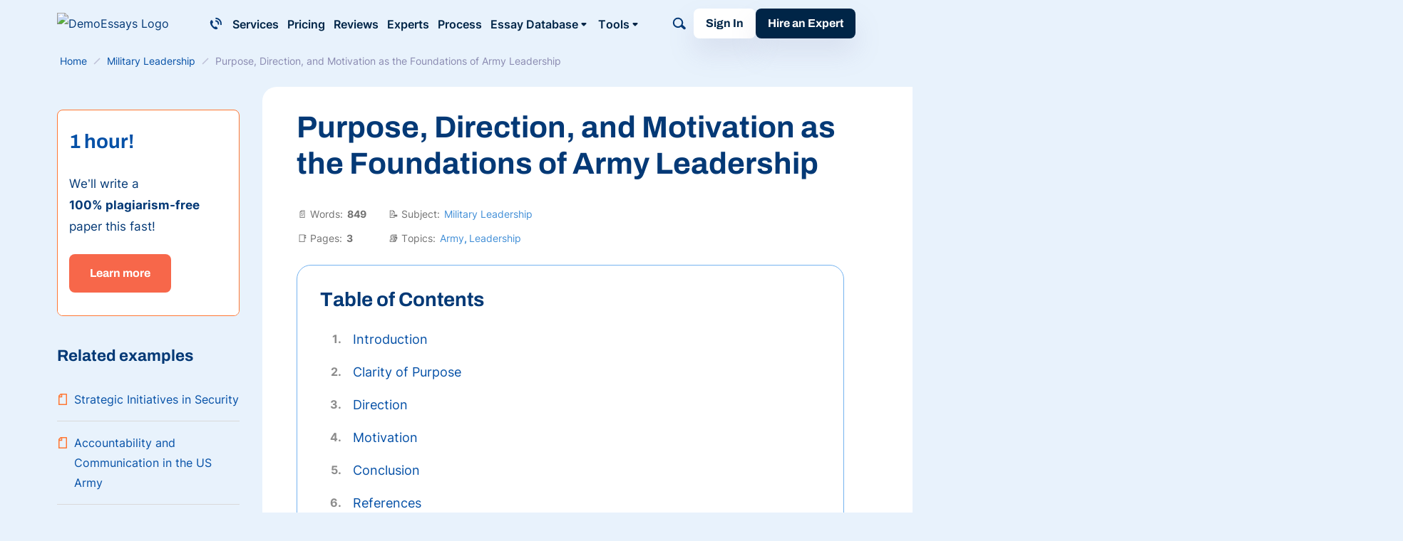

--- FILE ---
content_type: text/html; charset=utf-8
request_url: https://demoessays.com/foundations-of-army-leadership-essay-examples/
body_size: 73033
content:

<!DOCTYPE html>
<html class="no-js no-touch" lang="en-US">
<head prefix="og: http://ogp.me/ns# fb: http://ogp.me/ns#">
<meta charset="UTF-8">
<meta name="viewport" content="width=device-width, initial-scale=1">
<meta http-equiv="X-UA-Compatible" content="IE=edge">
<link rel="preload" href="/wp-content/themes/demoessays/assets/css/default.css?ver=75d894e5" as="style">
<script>
dataLayer = [];
</script>
<!-- Google Tag Manager -->
<script>(function (w, d, s, l, i) {
w[l] = w[l] || [];
w[l].push({
'gtm.start': new Date().getTime(), event: 'gtm.js'
});
var f = d.getElementsByTagName(s)[0],
j = d.createElement(s),
dl = l != 'dataLayer' ? '&l=' + l : '';
j.async = true;
j.src =
'https://www.googletagmanager.com/gtm.js?id=' + i + dl;
f.parentNode.insertBefore(j, f);
})(window, document, 'script', 'dataLayer', 'GTM-MH5BPG4F');
</script>
<!-- End Google Tag Manager -->
<link rel="icon" href="/favicons/favicon-30x30.svg" type="image/svg+xml">
<link rel="icon" href="/favicons/favicon-48x48.png" sizes="48x48" type="image/png">
<link rel="apple-touch-icon" href="/favicons/apple-touch-icon.png">
<link rel="manifest" href="/favicons/manifest.webmanifest">
<meta name="theme-color" content="#eaf3fd">
<script>
try {
if (sessionStorage && sessionStorage.fontInterLoaded) {
document.documentElement.className += ' font-inter-loaded';
}
if (sessionStorage && sessionStorage.fontArchivoLoaded) {
document.documentElement.className += ' font-archivo-loaded';
}
} catch (error) {
console.error('You have disabled access to the storage. The site may not function properly. Please enable access to the storage and reload the page. Thank you!');
}
</script>
<style>
@font-face {
font-family: "ArchivoCritical";
font-weight: 100 900;
font-style: normal;
src: url([data-uri]);
}
@font-face {
font-family: "InterCritical";
font-weight: 100 900;
font-style: normal;
src: url([data-uri]);
}
</style>
<title>Purpose, Direction, and Motivation as the Foundations of Army Leadership | Free Paper Example</title>
<meta name='robots' content='max-image-preview:large' >
<!-- All In One SEO Pack Pro 3.7.1[66043,66141] -->
<!-- Debug String: 2JMJ7L5RSW0YVB/VLWAYKK/YBWK -->
<meta name="description"  content="The principles of clarity of purpose, direction, and motivation serve as the basis for very solid army leadership." >
<link rel="canonical" href="https://demoessays.com/foundations-of-army-leadership-essay-examples/" >
<!-- All In One SEO Pack Pro -->
<script src='/wp-content/themes/demoessays/libs/jquery/jquery-3.7.1.min.js?ver=3.7.1' id='jquery-js'></script>
<meta property="og:type" content="website">
<meta property="og:title" content="Purpose, Direction, and Motivation as the Foundations of Army Leadership | Free Paper Example">
<meta property="og:description" content="The principles of clarity of purpose, direction, and motivation serve as the basis for very solid army leadership.">
<meta property="og:url" content="https://demoessays.com/foundations-of-army-leadership-essay-examples/">
<meta property="og:site_name" content="DemoEssays">
<meta property="og:image" content="https://demoessays.com/wp-content/themes/demoessays/images/og-image-demoessays.jpg">
<meta property="og:image:type" content="image/jpeg">
<meta property="og:image:width" content="768">
<meta property="og:image:height" content="402">
<meta property="og:image:alt" content="Purpose, Direction, and Motivation as the Foundations of Army Leadership | Free Paper Example">
<meta name="twitter:card" content="summary">
<meta name="twitter:title" content="Purpose, Direction, and Motivation as the Foundations of Army Leadership | Free Paper Example">
<meta name="twitter:description" content="The principles of clarity of purpose, direction, and motivation serve as the basis for very solid army leadership.">
<meta name="twitter:url" content="https://demoessays.com/foundations-of-army-leadership-essay-examples/">
<meta name="twitter:image" content="https://demoessays.com/wp-content/themes/demoessays/images/og-image-demoessays.jpg">
<style>*,*:before,*:after{box-sizing:border-box}body{margin:0;font-family:var(--bs-body-font-family);font-size:var(--bs-body-font-size);font-weight:var(--bs-body-font-weight);line-height:var(--bs-body-line-height);color:var(--bs-body-color);text-align:var(--bs-body-text-align);background-color:var(--bs-body-bg);-webkit-text-size-adjust:100%}h3,h2,h1{margin-top:0;margin-bottom:.5rem;font-weight:500;line-height:1.2}h1{font-size:var(--font-size-h1)}h2{font-size:var(--font-size-h2)}h3{font-size:var(--font-size-h3)}p{margin-top:0;margin-bottom:1.5rem}ol,ul{padding-left:2rem}ol,ul{margin-top:0;margin-bottom:1rem}ol ol,ul ul{margin-bottom:0}b{font-weight:bolder}a{color:var(--c-link, inherit);text-decoration:underline}figure{margin:0 0 1rem}img,svg{vertical-align:middle}table{caption-side:bottom;border-collapse:collapse}th{text-align:inherit;text-align:-webkit-match-parent}thead,tbody,tr,td,th{border-color:inherit;border-style:solid;border-width:0}label{display:inline-block}button{border-radius:0}input,button{margin:0;font-family:inherit;font-size:inherit;line-height:inherit}button{text-transform:none}button,[type=button],[type=submit]{-webkit-appearance:button}::-moz-focus-inner{padding:0;border-style:none}::-webkit-datetime-edit-fields-wrapper,::-webkit-datetime-edit-text,::-webkit-datetime-edit-minute,::-webkit-datetime-edit-hour-field,::-webkit-datetime-edit-day-field,::-webkit-datetime-edit-month-field,::-webkit-datetime-edit-year-field{padding:0}::-webkit-inner-spin-button{height:auto}[type=search]{outline-offset:-2px;-webkit-appearance:textfield}::-webkit-search-decoration{-webkit-appearance:none}::-webkit-color-swatch-wrapper{padding:0}::file-selector-button{font:inherit}::-webkit-file-upload-button{font:inherit;-webkit-appearance:button}.container{width:100%;padding-right:var(--bs-gutter-x, 1rem);padding-left:var(--bs-gutter-x, 1rem);margin-right:auto;margin-left:auto}@media (min-width:576px){.container{max-width:540px}}@media (min-width:768px){.container{max-width:720px}}@media (min-width:992px){.container{max-width:924px}}@media (min-width:1200px){.container{max-width:1152px}}.row{--bs-gutter-x: 2rem;--bs-gutter-y: 0;display:flex;flex-wrap:wrap}.row>*{flex-shrink:0;width:100%;max-width:100%;padding-right:calc(var(--bs-gutter-x)*.5);padding-left:calc(var(--bs-gutter-x)*.5);margin-top:var(--bs-gutter-y)}.col-12{flex:0 0 auto;width:100%}@media (min-width:768px){.col-md-4{flex:0 0 auto;width:33.33333333%}.col-md-8{flex:0 0 auto;width:66.66666667%}}@media (min-width:992px){.col-lg-3{flex:0 0 auto;width:25%}.col-lg-9{flex:0 0 auto;width:75%}}.overflow-hidden{overflow:hidden!important}.d-inline-block{display:inline-block!important}.d-block{display:block!important}.d-grid{display:grid!important}.d-flex{display:flex!important}.d-inline-flex{display:inline-flex!important}.d-none{display:none!important}.position-relative{position:relative!important}.position-absolute{position:absolute!important}.top-50{top:50%!important}.end-0{right:0!important}.translate-middle-y{transform:translateY(-50%)!important}.flex-grow-1{flex-grow:1!important}.gap-4px{gap:4px!important}.gap-8px{gap:8px!important}.align-items-center{align-items:center!important}.m-0{margin:0!important}.mt-1_5{margin-top:1.5rem!important}.me-auto{margin-right:auto!important}.me-6px{margin-right:6px!important}.me-12px{margin-right:12px!important}.mb-0{margin-bottom:0!important}.mb-1_5{margin-bottom:1.5rem!important}.px-8px{padding-right:8px!important;padding-left:8px!important}.px-16px{padding-right:16px!important;padding-left:16px!important}.py-12px{padding-top:12px!important;padding-bottom:12px!important}.pt-2{padding-top:2rem!important}.pt-8px{padding-top:8px!important}.pe-1{padding-right:1rem!important}.pe-4{padding-right:4rem!important}.pb-3{padding-bottom:3rem!important}.pb-5{padding-bottom:5rem!important}.ps-3{padding-left:3rem!important}.fw-semibold{font-weight:600!important}.text-center{text-align:center!important}.text-nowrap{white-space:nowrap!important}@media (min-width:375px){.px-xmm-12px{padding-right:12px!important;padding-left:12px!important}}@media (min-width:460px){.px-xm-16px{padding-right:16px!important;padding-left:16px!important}}@media (min-width:576px){.d-sm-flex{display:flex!important}.d-sm-none{display:none!important}.align-items-sm-center{align-items:center!important}.px-sm-0{padding-right:0!important;padding-left:0!important}}@media (min-width:768px){.d-md-block{display:block!important}.d-md-flex{display:flex!important}.d-md-none{display:none!important}.flex-md-row-reverse{flex-direction:row-reverse!important}.pb-md-0{padding-bottom:0!important}}@media (min-width:992px){.text-lg-start{text-align:left!important}}@media (min-width:1200px){.d-xl-block{display:block!important}.d-xl-none{display:none!important}.me-xl-4px{margin-right:4px!important}.me-xl-24px{margin-right:24px!important}.ms-xl-auto{margin-left:auto!important}}.visually-hidden{position:absolute!important;width:1px!important;height:1px!important;padding:0!important;margin:-1px!important;overflow:hidden!important;clip:rect(0,0,0,0)!important;white-space:nowrap!important;border:0!important}.fade:not(.show){opacity:0}.collapse:not(.show){display:none}input[type=search]::-webkit-search-cancel-button{display:none}:root{--animation-timing-function: cubic-bezier(.61, 1, .88, 1)}:root{--body-line-height: 28px;--paragraph-text-unit: 17px;--heading-scale-ratio: 1.16;--heading-line-height: 1.2;--font-family-default: Inter, sans-serif;--font-family-secondary: Archivo, sans-serif;--font-weight-light: 300;--font-weight-regular: 400;--font-weight-semiBold: 600;--font-weight-bold: 700}@media (min-width:576px){:root{--heading-scale-ratio: 1.19}}@media (min-width:992px){:root{--body-line-height: 30px;--heading-scale-ratio: 1.24;--paragraph-text-unit: 18px}}html{--font-size-paragraph: var(--paragraph-text-unit);--font-size-h0: calc(calc(calc(calc(calc(var(--paragraph-text-unit) * var(--heading-scale-ratio)) * var(--heading-scale-ratio)) * var(--heading-scale-ratio)) * var(--heading-scale-ratio)) * var(--heading-scale-ratio));--font-size-h1: calc(calc(calc(calc(var(--paragraph-text-unit) * var(--heading-scale-ratio)) * var(--heading-scale-ratio)) * var(--heading-scale-ratio)) * var(--heading-scale-ratio));--font-size-h2: calc(calc(calc(var(--paragraph-text-unit) * var(--heading-scale-ratio)) * var(--heading-scale-ratio)) * var(--heading-scale-ratio));--font-size-h3: calc(calc(var(--paragraph-text-unit) * var(--heading-scale-ratio)) * var(--heading-scale-ratio));--font-size-h4: calc(var(--paragraph-text-unit) * var(--heading-scale-ratio));--font-size-h5: var(--paragraph-text-unit)}html{font-size:8px}@media (min-width:576px){html{font-size:10px}}@media (min-width:768px){html{font-size:12px}}@media (min-width:992px){html{font-size:14px}}@media (min-width:1200px){html{font-size:16px}}@media (max-width:575.98px){:root{--bs-gutter-x: 20px}.row{--bs-gutter-x: 40px}}@media (min-width:576px){:root{--bs-gutter-x: 1rem}.row{--bs-gutter-x: 2rem}}.row{margin-top:calc(var(--bs-gutter-y)*-1);margin-right:calc(var(--bs-gutter-x)*-.5);margin-left:calc(var(--bs-gutter-x)*-.5)}@media (min-width:576px){.site{display:flex;flex-direction:column;min-height:100vh}}.text-indent-1{margin-left:1.25cm;text-indent:-1.25cm}body{font-size:var(--font-size-paragraph-2, 16px);line-height:var(--line-height-paragraph-2, 28px);min-width:360px;overflow-x:hidden;color:var(--blue-600);font-weight:var(--font-weight-regular);font-family:sans-serif;line-height:var(--body-line-height);background-color:var(--blue-100)}html.font-archivo-critical-loaded{--font-family-secondary: ArchivoCritical, sans-serif}html.font-archivo-loaded{--font-family-secondary: Archivo, sans-serif}html.font-inter-critical-loaded body{font-family:InterCritical,sans-serif}html.font-inter-loaded body{font-family:Inter,sans-serif}.font-family-secondary{font-family:Archivo,sans-serif}@font-face{font-weight:100 900;font-family:Inter;font-style:normal;src:url(/wp-content/themes/demoessays/assets/fonts/inter-latin-wght-normal-640b10a7966d94927c2e.woff2) format("woff2-variations");font-display:swap;unicode-range:U+20-7F,U+A0-FF,U+131,U+152,U+153,U+2BB,U+2BC,U+2C6,U+2DA,U+2DC,U+2000-2057,U+205C-206F,U+2074,U+20AC,U+2122,U+2191,U+2193,U+2212,U+2215,U+FEFF,U+FFFD;font-named-instance:"Regular"}@font-face{font-weight:100 900;font-family:Archivo;font-style:normal;src:url(/wp-content/themes/demoessays/assets/fonts/archivo-latin-wght-normal-ee6be52c9e7eb68e0046.woff2) format("woff2-variations");font-display:swap;unicode-range:U+20-7F,U+A0-FF,U+131,U+152,U+153,U+2BB,U+2BC,U+2C6,U+2DA,U+2DC,U+2000-2057,U+205C-206F,U+2074,U+20AC,U+2122,U+2191,U+2193,U+2212,U+2215,U+FEFF,U+FFFD;font-named-instance:"Regular"}a{text-decoration:none}p,.p1{font-size:var(--font-size-paragraph);line-height:var(--body-line-height);margin-bottom:1.5rem}p:last-child,.p1:last-child{margin-bottom:0}.p2{font-size:var(--font-size-paragraph-2, 16px);line-height:var(--line-height-paragraph-2, 28px)}.p3{font-size:var(--font-size-paragraph-3, 14px);line-height:var(--line-height-paragraph-3, 24px)}h1,h2,h3,.h3,.h4{-webkit-font-smoothing:antialiased;-moz-osx-font-smoothing:grayscale;margin-bottom:var(--heading-margin-bottom, 1rem);font-weight:var(--font-weight-bold);font-family:var(--font-family-secondary)}h1{--heading-margin-bottom: 2rem;font-size:var(--font-size-h1);line-height:1.2}h2{--heading-margin-bottom: 1.5rem;font-size:var(--font-size-h2);line-height:var(--heading-line-height)}h3,.h3{--heading-margin-bottom: 1.25rem;font-size:var(--font-size-h3);line-height:var(--heading-line-height)}.h4{font-size:var(--font-size-h4);line-height:1.4}img{display:block;max-width:100%;margin:auto}img:-moz-loading{visibility:hidden}.webkit-scrollbars--table{--c-scrollbar-thumb: var(--blue-600);--c-scrollbar-thumb-hover: var(--blue-400);--c-scrollbar-track: var(--violet-200);padding:.5rem 2rem;border:1px solid var(--blue-300);border-radius:8px}.webkit-scrollbars--table .table{width:100%}.webkit-scrollbars--table .table tr{vertical-align:top}.webkit-scrollbars--table .table th{min-width:calc(120px + 2rem);padding-top:1.5rem;padding-right:2rem;padding-bottom:1.5rem}@media (min-width:576px){.webkit-scrollbars--table .table th{min-width:calc(160px + 2rem)}}.webkit-scrollbars--table .table th:last-child{min-width:160px;padding-right:0}.webkit-scrollbars--table .table thead tr{border-bottom:1px solid var(--blue-600)}.webkit-scrollbars--table .table-responsive{overflow-x:auto}:root{--outline-color: var(--green-500);--outline-offset: 2px}.lazy-bg.loaded{animation:fade-in .2s var(--animation-timing-function)}.box-shadow-1{box-shadow:0 20px 36px #8b8bb12b}.fwc{width:3ch}.icon-bg{background-repeat:no-repeat;background-position:center;background-size:contain}.icon-bg-size-96px{width:96px;height:96px}.button{display:inline-flex;align-items:center;padding:0;color:var(--button-color, var(--white-default));font-weight:var(--font-weight-bold);font-family:var(--font-family-secondary);line-height:1;white-space:nowrap;background-color:var(--button-background-color, transparent);border:1px solid var(--button-border-color, transparent);border-radius:8px}.button--white{--button-color: var(--blue-900);--button-color--hover: var(--orange-550);--button-background-color: var(--white-default);--button-background-color--hover: var(--white-default)}.button--blue-500{--button-color: var(--white-default);--button-color--hover: var(--white-default);--button-background-color: var(--blue-500);--button-background-color--hover: var(--blue-600)}.button--blue-900{--button-color: var(--white-default);--button-color--hover: var(--white-default);--button-background-color: var(--blue-900);--button-background-color--hover: var(--orange-550)}.button--orange-550{--button-color: var(--white-default);--button-color--hover: var(--white-default);--button-background-color: var(--orange-550);--button-background-color--hover: var(--orange-600)}.button--small{height:42px;padding:0 16px;font-size:16px}.button--medium{height:54px;padding:0 28px;font-size:16px}.form-control-clear{display:flex;width:24px;height:24px;color:var(--violet-700);background-color:var(--violet-100);border-radius:100%;opacity:.7}.header{position:relative;z-index:41}.logo{--outline-offset: 4px}.logo__img{width:180px;height:auto}@media (max-width:767.98px){.logo__img{width:33px;height:34px}}.burger{position:relative;flex:0 0 auto;width:40px;height:40px;padding:0;background-color:#0000;background-image:url("data:image/svg+xml;charset=utf-8,%3Csvg xmlns=%27http://www.w3.org/2000/svg%27 fill=%27hsl%28209, 100%25, 14%25%29%27 viewBox=%270 0 18 18%27%3E %3Cpath d=%27M4.43 12.6H2.66c-.5 0-.89.46-.89 1.03v1.54c0 .57.4 1.03.89 1.03h1.77c.49 0 .88-.46.88-1.03v-1.54c0-.57-.4-1.03-.88-1.03ZM4.43 7.2H2.66c-.5 0-.89.46-.89 1.03v1.54c0 .57.4 1.03.89 1.03h1.77c.49 0 .88-.46.88-1.03V8.23c0-.57-.4-1.03-.88-1.03ZM4.43 1.8H2.66c-.5 0-.89.46-.89 1.03v1.54c0 .57.4 1.03.89 1.03h1.77c.49 0 .88-.46.88-1.03V2.83c0-.57-.4-1.03-.88-1.03ZM15.11 7.2H9.7c-.46 0-.83.46-.83 1.03v1.54c0 .57.37 1.03.83 1.03h5.42c.46 0 .84-.46.84-1.03V8.23c0-.57-.38-1.03-.84-1.03ZM15.11 1.8H9.7c-.46 0-.83.46-.83 1.03v1.54c0 .57.37 1.03.83 1.03h5.42c.46 0 .84-.46.84-1.03V2.83c0-.57-.38-1.03-.84-1.03ZM15.11 12.6H9.7c-.46 0-.83.46-.83 1.03v1.54c0 .57.37 1.03.83 1.03h5.42c.46 0 .84-.46.84-1.03v-1.54c0-.57-.38-1.03-.84-1.03Z%27/%3E %3C/svg%3E");background-repeat:no-repeat;background-position:center;background-size:18px 18px;border:0;border-radius:4px;outline-offset:0}.header-phone__button{display:grid;place-items:center;padding:10px;color:var(--button-color, var(--blue-600));background-color:#0000;border:none;border-radius:4px;outline-offset:0}.header-phone .dropdown-nav{z-index:1}@media (max-width:1199.98px){.header-phone .dropdown-nav{top:50%!important;bottom:auto!important;left:0!important;transform:translate(-105%,-50%)!important}}.header-phone__item{font-weight:var(--font-weight-semiBold)}.header-search{position:relative;align-items:center}.header-search__form-wrapper{position:absolute;right:44px;width:calc(var(--header-search-width, 200px) - var(--loged-in-delta, 0px));visibility:hidden;opacity:0}@media (min-width:768px){.header-search__form-wrapper{--header-search-width: 360px}}@media (min-width:1200px){.header-search__form-wrapper{--header-search-width: 630px}}.header-search__form-wrapper.collapse{display:block}.header-search__form{display:flex;gap:8px;align-items:center;padding:7px 9px;background-color:var(--white-default);border:1px solid var(--violet-300);border-radius:8px}.header-search__input-wrap{display:flex;gap:8px;align-items:center;width:100%}.header-search__input{display:block;width:100%;padding:0;color:var(--blue-900);font-size:16px;line-height:28px;background-color:#0000;border:0;outline:none;-webkit-appearance:none}.header-search__submit{display:flex;padding:0;color:var(--violet-700);background-color:#0000;border:0;border-radius:4px}.header-search__toggle{position:relative;padding:10px;color:var(--toggle-color, var(--blue-600));background-color:#0000;border:0;border-radius:4px;outline-offset:0}.header-search__toggle-open,.header-search__toggle-close{display:flex;align-items:center;justify-content:center;width:100%;height:100%}.header-search__toggle-close{position:absolute;top:0;left:0;opacity:0}@media (min-width:576px)and (max-width:767.98px){.header-navbar{--header-navbar-width: 55vw}}@media (min-width:768px)and (max-width:991.98px){.header-navbar{--header-navbar-width: 50vw}}@media (min-width:992px)and (max-width:1199.98px){.header-navbar{--header-navbar-width: 40vw}}@media (min-width:1200px){.header-navbar{margin-top:2px;margin-right:auto}}@media (max-width:1199.98px){.header-navbar{position:fixed;top:calc(66px + var(--wp-admin--admin-bar--height, 0px));bottom:0;left:0;width:100vw;padding-left:40px;background-color:#0000;transform:translate(100%);visibility:hidden}.header-navbar__inner{display:flex;flex-direction:column;width:var(--header-navbar-width, 340px);max-width:100%;height:100%;margin-left:auto;padding:16px 5px 0 20px;background-color:var(--blue-100);transform:translate(10%);opacity:0}.header-navbar__inner>*{padding-right:15px}}.mobile-search__form{position:relative;z-index:1;width:100%}.mobile-search__input{width:100%;padding:7px 9px;color:var(--blue-900);font-size:16px;line-height:28px;border:1px solid var(--violet-300);border-radius:8px;outline:none}.mobile-search__submit{display:grid;padding:8px;color:var(--violet-700);background-color:#0000;border:none;place-items:center}.main-menu{overflow-anchor:auto}.main-menu__list{display:grid;margin:0;padding-left:0;list-style:none}.main-menu__link{font-size:var(--font-size-paragraph-2, 16px);line-height:var(--line-height-paragraph-2, 28px);--c-link: var(--blue-900);--c-link-hover: var(--blue-900);position:relative;display:inline-flex;gap:4px;align-items:center;padding:0;color:var(--c-link);font-weight:var(--font-weight-semiBold);white-space:nowrap;background:none;border:none;border-radius:4px}.main-menu__link:before{position:absolute;bottom:0;left:0;width:100%;height:1px;background-color:currentColor;transform:scaleX(0);transform-origin:right;content:""}@media (max-width:1199.98px){.main-menu{height:100%;margin-bottom:16px;overflow-y:auto;overflow-anchor:auto}.main-menu__item:not(:last-child){margin-bottom:16px;padding-bottom:16px;border-bottom:1px solid var(--blue-300)}}@media (min-width:1200px){.main-menu__list{grid-auto-flow:column;gap:12px}}@media (max-width:1199.98px){.mega-menu{display:none;padding-top:16px;position:relative!important;transform:none!important}.mega-menu__list{list-style:none;display:grid;gap:16px;padding-left:16px}.mega-menu__link{color:var(--blue-900);font-size:14px;line-height:1.65;white-space:nowrap}}@media (min-width:1200px){.mega-menu{font-size:var(--font-size-paragraph-3, 14px);line-height:var(--line-height-paragraph-3, 24px);position:absolute;inset:0 auto auto 0;display:flex;justify-content:center;width:100%;background-color:var(--white-default);box-shadow:0 20px 30px -10px var(--black-default-alpha-008);transform:translate3d(0,67px,0)!important;visibility:hidden;opacity:0}.mega-menu__list{padding-left:0;list-style:none;display:grid;grid-template-columns:repeat(4,1fr);gap:0 16px;width:100%;max-width:1152px;margin:0;padding:16px var(--bs-gutter-x, 1rem)}.mega-menu__link{font-size:var(--font-size-paragraph-3, 14px);line-height:var(--line-height-paragraph-3, 24px);display:inline-flex;padding:8px 12px;color:var(--blue-900);white-space:nowrap;border-radius:4px}}@media (max-width:1199.98px){.submenu{display:none;padding-top:16px;position:relative!important;transform:none!important}.submenu__list{list-style:none;display:grid;gap:16px;padding-left:16px}.submenu__link{color:var(--blue-900);font-size:14px;line-height:1.65;white-space:nowrap}}@media (min-width:1200px){.submenu{position:absolute;inset:0 auto auto 0;min-width:160px;background-color:var(--white-default);border-radius:8px;box-shadow:0 20px 60px 0 var(--black-default-alpha-008);transform:translate3d(0,40px,0)!important;visibility:hidden;opacity:0}.submenu__list{list-style:none;margin:0;padding:4px}.submenu__link{font-size:var(--font-size-paragraph-3, 14px);line-height:var(--line-height-paragraph-3, 24px);display:inline-flex;padding:8px 12px;color:var(--blue-900);white-space:nowrap;border-radius:4px;display:block;font-weight:var(--font-weight-semiBold)}}.submenu__link--more{color:var(--blue-400);font-weight:var(--font-weight-bold);background:#0000!important}.submenu__link--more svg{color:var(--orange-500)}.dropdown-nav{position:absolute;inset:0 auto auto 0;min-width:160px;background-color:var(--white-default);border-radius:8px;box-shadow:0 20px 60px 0 var(--black-default-alpha-008);transform:translate3d(0,40px,0)!important;visibility:hidden;opacity:0}.dropdown-nav__list{list-style:none;margin:0;padding:4px}.dropdown-nav__item{font-size:var(--font-size-paragraph-3, 14px);line-height:var(--line-height-paragraph-3, 24px);display:inline-flex;padding:8px 12px;color:var(--blue-900);white-space:nowrap;border-radius:4px}.breadcrumbs{font-size:var(--font-size-paragraph-3, 14px);line-height:var(--line-height-paragraph-3, 24px);overflow:hidden;color:var(--violet-300);white-space:nowrap;text-overflow:ellipsis}.breadcrumbs [typeof=ListItem]{padding:2px 4px}.breadcrumbs a{color:var(--blue-500)}.breadcrumbs-separator{display:inline-block;width:16px;height:16px;margin-right:2px;margin-left:2px;background-image:url("data:image/svg+xml;charset=utf-8,%3Csvg xmlns=%27http://www.w3.org/2000/svg%27 stroke=%27%23BFC2D8%27 viewBox=%270 0 16 16%27%3E %3Cpath fill=%27none%27 stroke-width=%271.5%27 d=%27m4 12 8-8%27/%3E %3C/svg%3E");background-repeat:no-repeat;background-position:center;transform:translateY(3px)}.cookie-popup{position:fixed;bottom:0;left:0;z-index:42;width:100%;background-color:var(--blue-100-alpha-93)}.cookie-popup__inner{max-width:var(--mxw-cookie-popup, 588px);margin:0 auto;padding:1rem 2.25rem}@media (min-width:576px){.cookie-popup__inner{display:flex;align-items:center;padding:1rem}}@media (min-width:992px){.cookie-popup__inner{--mxw-cookie-popup: 736px}}.cookie-popup__icon,.cookie-popup__button{flex-shrink:0}.cookie-popup__button{text-align:center}.cookie-popup__text{font-size:var(--font-size-paragraph-3, 14px);line-height:var(--line-height-paragraph-3, 24px);margin-top:1rem;margin-bottom:1rem;text-align:center}@media (min-width:576px){.cookie-popup__text{margin:0 1rem}}.cookie-popup__link{color:var(--blue-500)}.select2-hidden-accessible{border:0!important;clip:rect(0 0 0 0)!important;clip-path:inset(50%)!important;height:1px!important;overflow:hidden!important;padding:0!important;position:absolute!important;width:1px!important;white-space:nowrap!important}@media (min-width:768px){:root{--carousel-max-height: 396px}}@media (min-width:992px){:root{--carousel-max-height: 588px}}@media (min-width:1200px){:root{--carousel-max-height: 736px}}.select2-hidden-accessible{position:absolute!important;width:1px!important;height:1px!important;padding:0!important;margin:-1px!important;overflow:hidden!important;clip:rect(0,0,0,0)!important;white-space:nowrap!important;border:0!important}.sidebar-banner__header:after{background-image:url(/wp-content/themes/demoessays/assets/images/on-time-801f724d5326146b2287.svg)}.bnr--content{display:grid;gap:16px;align-content:flex-start;justify-items:center;padding:12px 24px 16px;text-align:center}@media (min-width:576px){.bnr--content{grid-template-columns:96px 1fr;gap:24px 16px;justify-items:flex-start;text-align:left}}@media (min-width:992px){.bnr--content{grid-template-columns:96px 1fr max-content}}@media (min-width:1200px){.bnr--content{align-items:center}}.bnr--content .bnr__btn-wrap{display:grid;gap:8px;align-content:flex-start;align-self:center;justify-items:center;padding-top:8px;padding-left:0}@media (min-width:576px){.bnr--content .bnr__btn-wrap{grid-column:span 2;grid-template-columns:repeat(2,auto);justify-self:center;padding:0}}@media (min-width:992px){.bnr--content .bnr__btn-wrap{grid-column:3/3;grid-template-columns:1fr;padding-top:0;padding-left:8px}}.sidebar-banner__header:after{background-image:url(/wp-content/themes/demoessays/assets/images/on-time-801f724d5326146b2287.svg)}.article__content ul ul>li:before{background-image:url("data:image/svg+xml;charset=utf-8,%3Csvg xmlns=%27http://www.w3.org/2000/svg%27 fill=%27%27 viewBox=%270 0 12 13%27%3E %3Ccircle cx=%276%27 cy=%276.8%27 r=%273%27/%3E %3C/svg%3E")}.article__content ul>li:before{width:12px;height:12px;margin-top:.5em;background-image:url("data:image/svg+xml;charset=utf-8,%3Csvg xmlns=%27http://www.w3.org/2000/svg%27 fill=%27%27 viewBox=%270 0 12 12%27%3E %3Cpath d=%27M0 5h12v2H0z%27/%3E %3C/svg%3E");background-repeat:no-repeat;background-position:center;background-size:contain;content:""}.sidebar-widget{margin-bottom:2.5rem}.sidebar-widget:last-child{margin-bottom:0}.sidebar-widget:first-child{margin-top:0}.sidebar-widget__title{margin-bottom:16px}.sidebar-widget--sticky{position:sticky;top:0;z-index:40}.sidebar-widget--abn{margin-top:-1.5rem!important;padding-top:1.5rem;background-color:var(--blue-100)}.cite-this__tab{display:none}.cite-this__copy-text-copied{color:var(--blue-400);font-weight:var(--font-weight-bold);font-family:var(--font-family-secondary)}.cite-this__copy-text-copied{display:none}.cite-this__select{display:flex;align-items:center;justify-content:space-between;height:50px;margin-bottom:.5rem;padding:0 16px;font-size:15px;border:1px solid var(--blue-500);border-radius:5px}.cite-this__select-title{width:100%}.cite-this__select-icon{color:var(--orange-500)}.site-sidebar{margin-top:3rem}@media (min-width:768px){.site-sidebar{margin-top:0}}.related-posts{padding-left:0;list-style:none;margin-bottom:0}.related-posts--default .related-posts__item{padding-bottom:1rem;color:var(--blue-500)}@media (min-width:768px){.related-posts--default .related-posts__item{padding-top:1rem;border-top:1px solid var(--gray-400)}.related-posts--default .related-posts__item:first-child{border:none}}.related-posts--default .related-posts__link{font-size:var(--font-size-paragraph-2, 16px);line-height:var(--line-height-paragraph-2, 28px);display:flex}@media (min-width:768px){.related-posts--default .related-posts__link:before{display:block;flex-shrink:0;width:16px;height:16px;margin-right:.5rem;background-image:url("data:image/svg+xml;charset=utf-8,%3Csvg xmlns=%27http://www.w3.org/2000/svg%27 stroke=%27hsl%2820, 100%25, 60%25%29%27 fill=%27none%27 viewBox=%270 0 16 16%27%3E %3Cpath stroke-width=%271.5%27 d=%27M13.3 1v14l-.3.3H3a.2.2 0 0 1-.3-.3V3.4l.1-.2L5.2.8H13c.1 0 .3 0 .3.2Z%27/%3E %3Cpath stroke-width=%271.5%27 d=%27M2 4.5h4.5V0%27/%3E %3C/svg%3E");background-repeat:no-repeat;background-position:0 0;background-size:100%;transform:translateY(6px);content:""}}.sidebar-banner__header:after{background-image:url(/wp-content/themes/demoessays/assets/images/on-time-801f724d5326146b2287.svg)}.shareblock__item{display:inline-flex;align-items:center;justify-content:center;width:40px;height:40px;padding:0;background-color:var(--white-default);border:1px solid var(--share-btn-border-c);border-radius:50%;box-shadow:0 0 16px 0 var(--black-default-alpha-004)}.shareblock__item--copy{position:relative}.shareblock__item--copy:before{font-size:var(--font-size-paragraph-3, 14px);line-height:var(--line-height-paragraph-3, 24px);position:absolute;top:-29px;width:max-content;padding:0 8px;color:var(--share-popover-c);font-weight:500;background-color:var(--share-popover-bg-c);border-radius:8px;opacity:0;content:"Link is copied"}.shareblock__item .shareblock-icon{color:var(--share-btn-c)}.shareblock__popover{position:absolute;top:0;left:unset;z-index:1;display:none;padding:6px;background-color:var(--white-default);border-radius:25px;box-shadow:0 6px 16px 0 var(--blue-600-alpha-025),0 0 1px 0 var(--blue-600-alpha-01);transform:translateY(calc(-100% - 6px))}.white-right .content__inner{border-top-left-radius:20px}@media (max-width:767.98px){.white-right .content__inner{border-bottom-left-radius:20px}}.white-right .deco:after{position:absolute;top:0;right:0;bottom:0;z-index:-1;width:50%;height:var(--fill-height);background-color:var(--white-default);content:""}.article__content ul ul>li:before{background-image:url("data:image/svg+xml;charset=utf-8,%3Csvg xmlns=%27http://www.w3.org/2000/svg%27 fill=%27%27 viewBox=%270 0 12 13%27%3E %3Ccircle cx=%276%27 cy=%276.8%27 r=%273%27/%3E %3C/svg%3E")}.article__content ul>li:before{width:12px;height:12px;margin-top:.5em;background-image:url("data:image/svg+xml;charset=utf-8,%3Csvg xmlns=%27http://www.w3.org/2000/svg%27 fill=%27%27 viewBox=%270 0 12 12%27%3E %3Cpath d=%27M0 5h12v2H0z%27/%3E %3C/svg%3E");background-repeat:no-repeat;background-position:center;background-size:contain;content:""}.article__content ul ul>li:before{background-image:url("data:image/svg+xml;charset=utf-8,%3Csvg xmlns=%27http://www.w3.org/2000/svg%27 fill=%27%27 viewBox=%270 0 12 13%27%3E %3Ccircle cx=%276%27 cy=%276.8%27 r=%273%27/%3E %3C/svg%3E")}.article__content ul>li:before{width:12px;height:12px;margin-top:.5em;background-image:url("data:image/svg+xml;charset=utf-8,%3Csvg xmlns=%27http://www.w3.org/2000/svg%27 fill=%27%27 viewBox=%270 0 12 12%27%3E %3Cpath d=%27M0 5h12v2H0z%27/%3E %3C/svg%3E");background-repeat:no-repeat;background-position:center;background-size:contain;content:""}:root{--white-default: hsl(0, 0%, 100%);--black-default: hsl(0, 0%, 0%);--black-700: hsl(0, 0%, 10%);--blue-900: hsl(209, 100%, 14%);--blue-600: hsl(212, 93%, 24%);--blue-550: hsl(217, 92%, 32%);--blue-500: hsl(212, 93%, 34%);--blue-400: hsl(209, 65%, 55%);--blue-300: hsl(210, 80%, 70%);--blue-200: hsl(210, 80%, 85%);--blue-100: hsl(210, 80%, 95%);--sky-700: hsl(200, 100%, 35%);--sky-500: hsl(200, 100%, 45%);--sky-300: hsl(200, 100%, 70%);--sky-100: hsl(200, 100%, 95%);--gray-900: hsl(0, 0%, 15%);--gray-700: hsl(0, 0%, 45%);--gray-600: hsl(219, 35%, 44%);--gray-500: hsl(0, 0%, 55%);--gray-400: hsl(0, 0%, 85%);--gray-200: hsl(0, 0%, 93%);--gray-100: hsl(0, 0%, 96%);--violet-700: hsl(240, 20%, 42%);--violet-300: hsl(240, 20%, 62%);--violet-200: hsl(233, 24%, 80%);--violet-100: hsl(240, 26%, 93%);--orange-600: hsl(20, 95%, 45%);--orange-550: hsl(10, 92%, 63%);--orange-500: hsl(20, 100%, 60%);--orange-400: hsl(20, 100%, 70%);--orange-200: hsl(20, 100%, 90%);--orange-100: hsl(21, 100%, 95%);--yellow-700: hsl(40, 100%, 45%);--yellow-500: hsl(40, 100%, 65%);--yellow-100: hsl(40, 100%, 93%);--red-700: hsl(355, 100%, 45%);--red-500: hsl(355, 100%, 65%);--red-100: hsl(0, 100%, 95%);--green-600: hsl(172, 84%, 33%);--green-500: hsl(155, 90%, 35%);--green-300: hsl(150, 65%, 75%);--green-200: hsl(150, 66%, 85%);--lime-400: hsl(119, 100%, 72%);--white-default-alpha-075: rgba(255, 255, 255, .75);--white-default-alpha-10: rgba(255, 255, 255, .1);--white-default-alpha-05: rgba(255, 255, 255, .5);--black-default-alpha-025: rgba(0, 0, 0, .25);--black-default-alpha-010: rgba(0, 0, 0, .1);--black-default-alpha-008: rgba(0, 0, 0, .08);--black-default-alpha-04: rgba(0, 0, 0, .04);--black-700-alpha-065: rgba(25.5, 25.5, 25.5, .65);--black-700-alpha-05: rgba(25.5, 25.5, 25.5, .5);--black-700-alpha-03: rgba(25.5, 25.5, 25.5, .3);--black-700-alpha-015: rgba(25.5, 25.5, 25.5, .15);--blue-900-alpha-080: rgba(0, 36.89, 71.4, .8);--blue-900-alpha-040: rgba(0, 36.89, 71.4, .4);--blue-600-alpha-08: rgba(4.284, 57.4056, 118.116, .8);--blue-600-alpha-025: rgba(4.284, 57.4056, 118.116, .25);--blue-600-alpha-01: rgba(4.284, 57.4056, 118.116, .1);--blue-550-alpha-005: rgba(6.528, 64.0832, 156.672, .05);--blue-500-alpha-060: rgba(6.069, 81.3246, 167.331, .6);--blue-500-alpha-05: rgba(6.069, 81.3246, 167.331, .5);--blue-500-alpha-04: rgba(6.069, 81.3246, 167.331, .4);--blue-500-alpha-015: rgba(6.069, 81.3246, 167.331, .15);--blue-400-alpha-05: rgba(65.6625, 142.73625, 214.8375, .5);--blue-100-alpha-93: rgba(232.05, 242.25, 252.45, .93);--blue-400-darken-8: hsl(209, 65%, 47%);--blue-400-darken-13: hsl(209, 65%, 42%);--orange-500-alpha-05: rgba(255, 119, 51, .5);--green-500-alpha-10: rgba(8.925, 169.575, 102.6375, .1)}.bg-color-white-default{background-color:var(--white-default)}.text-color-orange-500{color:var(--orange-500)}.text-color-blue-600{color:var(--blue-600)}.text-color-blue-500{color:var(--blue-500)}.text-color-green-500{color:var(--green-500)}.webkit-scrollbars ::-webkit-scrollbar{width:6px;height:6px}.webkit-scrollbars ::-webkit-scrollbar-corner{background:#0000}.webkit-scrollbars ::-webkit-scrollbar-button{width:0;height:0}.webkit-scrollbars ::-webkit-scrollbar-track{background-color:var(--c-scrollbar-track, var(--blue-100));border:0;border-radius:3px}.webkit-scrollbars ::-webkit-scrollbar-thumb{background-color:var(--c-scrollbar-thumb, var(--blue-200));border:0;border-radius:3px}.article{position:relative}.article__meta{font-size:var(--font-size-paragraph-3, 14px);line-height:var(--line-height-paragraph-3, 24px);width:100%;color:var(--gray-700)}@media (max-width:575.98px){.article__meta{padding-right:1rem;font-size:12px}}.article__meta-table tbody{display:grid;grid-template-columns:minmax(95px,120px) minmax(180px,1fr);gap:8px;align-items:flex-start}@media (max-width:575.98px){.article__meta-table tbody{grid-template-columns:auto minmax(180px,1fr);gap:6px 12px}}.article__meta-table tr{display:grid;grid-auto-flow:column;gap:4px;align-items:flex-start;justify-content:flex-start}.article__meta-table th{font-weight:var(--font-weight-regular)}.article__meta-table td{font-weight:var(--font-weight-bold)}.article__meta-table a{--c-link: var(--blue-400);font-weight:var(--font-weight-regular)}.article__meta-subjects{overflow:hidden;color:var(--blue-400);white-space:nowrap;text-overflow:ellipsis}.article__content{word-wrap:break-word;word-break:break-word}.article__content h2{margin-top:3rem}.article__content h3{margin-top:2.5rem}.article__content a{--c-link: var(--blue-400);--c-link-hover: var(--orange-500)}.article__content ol,.article__content ul{list-style:none;margin-bottom:1.5rem;padding-left:1em;font-size:var(--font-size-paragraph-2)}.article__content ol li,.article__content ul li{font-size:var(--font-size-paragraph);line-height:var(--body-line-height);position:relative;margin-bottom:.5rem;margin-left:12px;padding-left:1rem}.article__content ol li:last-child,.article__content ul li:last-child{margin-bottom:0}.article__content ol li:before,.article__content ul li:before{font-size:var(--font-size-paragraph-2, 16px);line-height:var(--line-height-paragraph-2, 28px);position:absolute;top:0;left:0;transform:translate(-100%)}.article__content ol ol,.article__content ul ul{margin-top:.5rem;margin-bottom:0}.article__content ol ol li,.article__content ul ul li{font-size:var(--font-size-paragraph-2, 16px);line-height:var(--line-height-paragraph-2, 28px);margin-left:19px}.article__content ol ol>li:before{color:var(--black-700);font-weight:var(--font-weight-regular);content:counters(item,".") "."}.article__content ul ul>li:before{background-image:url("data:image/svg+xml;charset=utf-8,%3Csvg xmlns=%27http://www.w3.org/2000/svg%27 fill=%27%27 viewBox=%270 0 12 13%27%3E %3Ccircle cx=%276%27 cy=%276.8%27 r=%273%27/%3E %3C/svg%3E")}.article__content ul>li:before{width:12px;height:12px;margin-top:.5em;background-image:url("data:image/svg+xml;charset=utf-8,%3Csvg xmlns=%27http://www.w3.org/2000/svg%27 fill=%27%27 viewBox=%270 0 12 12%27%3E %3Cpath d=%27M0 5h12v2H0z%27/%3E %3C/svg%3E");background-repeat:no-repeat;background-position:center;background-size:contain;content:""}.article__content ol:not(.custom-numbering-proceed){counter-reset:item}.article__content ol>li:before{color:var(--gray-500);font-weight:var(--font-weight-bold);content:counter(item) ".";counter-increment:item}.article__content .toc__root-ol{font-size:var(--font-size-paragraph);line-height:var(--body-line-height)}.article__content .toc__root-ol ol{margin-bottom:0}.article__content .toc__root-ol ol li{margin-bottom:1rem}.article__content .toc__root-ol ol li:last-child{margin-bottom:0}.article__content .toc__root-ol ol li a{--c-link: var(--blue-500)}.article__content .bnr{margin:2.5rem 0 2rem}.article figure{margin-bottom:1.5rem}.toc{margin-bottom:2.5rem;padding:2rem 2rem 2.5rem;background-color:var(--white-default);border:1px solid var(--blue-300);border-radius:20px}.sidebar-banner{--c-link-hover: var(--black-700);position:relative;display:block;background-color:var(--white-default);border:1px solid var(--orange-500)}.sidebar-banner,.sidebar-banner:before{overflow:hidden;border-radius:8px}.sidebar-banner__header{display:flex;align-items:center;justify-content:space-between;padding-left:16px}.sidebar-banner__header:after{background-image:url(/wp-content/themes/demoessays/assets/images/on-time-801f724d5326146b2287.svg)}@media (min-width:768px){.sidebar-banner__header:after{display:block;width:88px;height:88px;background-repeat:no-repeat;background-position:100% 0;background-size:contain;border-radius:8px;content:""}}@media (max-width:767.98px){.sidebar-banner__header:after{background-image:none}}.sidebar-banner__title{color:var(--blue-500)}.sidebar-banner__body{position:relative;padding:0 16px 32px;background-color:var(--white-default)}.sidebar-banner__body p{--font-size-paragraph: 17px}.bnr{position:relative;z-index:1;display:var(--d-bnr, block);overflow:hidden;background-color:var(--white-default);border-radius:8px}.bnr:before{position:absolute;top:0;left:0;display:block;width:100%;height:100%;border-radius:inherit;box-shadow:inset 0 0 0 1px var(--border-color);content:""}.bnr--brd-orange-500{--border-color: var(--orange-500)}.bnr--content{display:grid;gap:16px;align-content:flex-start;justify-items:center;padding:12px 24px 16px;text-align:center}@media (min-width:576px){.bnr--content{grid-template-columns:96px 1fr;gap:24px 16px;justify-items:flex-start;text-align:left}}@media (min-width:992px){.bnr--content{grid-template-columns:96px 1fr max-content}}@media (min-width:1200px){.bnr--content{align-items:center}}.bnr--content .bnr__btn-wrap{display:grid;gap:8px;align-content:flex-start;align-self:center;justify-items:center;padding-top:8px;padding-left:0}@media (min-width:576px){.bnr--content .bnr__btn-wrap{grid-column:span 2;grid-template-columns:repeat(2,auto);justify-self:center;padding:0}}@media (min-width:992px){.bnr--content .bnr__btn-wrap{grid-column:3/3;grid-template-columns:1fr;padding-top:0;padding-left:8px}}.icon-online{position:relative;flex:0 0 auto;width:8px;height:8px;background-color:var(--green-500);border-radius:50%;box-shadow:0 0 10px var(--green-500)}.icon-online:before{position:absolute;top:1px;right:1px;display:block;width:4px;height:4px;background-color:var(--green-400);border-radius:50%;filter:blur(1.5px);content:""}aside>.bnr{height:100%}</style>
</head>
<body id="singlePost" data-jvc-enabled="">
<!-- Google Tag Manager (noscript) -->
<noscript>
<iframe src="https://www.googletagmanager.com/ns.html?id=GTM-MH5BPG4F"
height="0" width="0" style="display:none;visibility:hidden"></iframe>
</noscript>
<!-- End Google Tag Manager (noscript) -->
<div id="site" class="site">
<div id="site-header" class="site__header d-print-none">
<svg class="d-none" width="0" height="0" xmlns="http://www.w3.org/2000/svg">
<symbol id="search-w20" fill="currentColor" viewBox="0 0 20 20">
<path d="M.83 8.85a7.18 7.18 0 0 0 11.43 5.78l3.52 3.24a1.77 1.77 0 0 0 2.4-2.61l-3.67-3.37A7.18 7.18 0 1 0 .83 8.84Zm12.4 0a5.21 5.21 0 1 1-10.43 0 5.21 5.21 0 0 1 10.43 0Z"/>
</symbol>
<symbol id="search-small-w24" stroke="currentColor" viewBox="0 0 24 24">
<path fill="none" d="m15.7 16.2 4.3 4.3"/>
<circle fill="none" cx="11.08" cy="11.58" r="6.33"/>
</symbol>
<symbol id="circle-arrow-down-w32" fill="currentColor" stroke="currentColor" viewBox="0 0 32 32">
<path stroke="none" fill-rule="evenodd" d="M19.83 19.2a.58.58 0 0 0-.8 0l-2.53 2.47V11.8c.32-.1.6-.3.82-.58.54-.75.36-1.81-.4-2.38a1.67 1.67 0 0 0-2.36.31c-.54.75-.37 1.81.4 2.38.16.13.35.22.54.28v9.85l-2.52-2.47a.58.58 0 0 0-.81 0 .55.55 0 0 0 0 .79l3.43 3.35c.22.21.58.21.8 0l3.43-3.35a.55.55 0 0 0 0-.79Z" clip-rule="evenodd"/>
<rect width="31" height="31" x=".5" y=".5" fill="none" rx="15.5"/>
</symbol>
<symbol id="search-w24" stroke="currentColor" viewBox="0 0 24 24">
<path fill="none" d="m15.6 15.6 7.2 7.2"/>
<circle fill="none" cx="9.6" cy="9.6" r="8.85"/>
</symbol>
<symbol id="cross-w16" fill="currentColor" viewBox="0 0 16 16">
<path fill-rule="evenodd" d="M2.13 2.03a.82.82 0 0 1 1.15 0l10.6 10.8a.82.82 0 0 1-1.16 1.13L2.12 3.18a.82.82 0 0 1 0-1.15Z" clip-rule="evenodd"/>
<path fill-rule="evenodd" d="M13.87 2.03a.82.82 0 0 0-1.15 0l-10.6 10.8a.82.82 0 0 0 1.16 1.13l10.6-10.78a.82.82 0 0 0 0-1.15Z" clip-rule="evenodd"/>
</symbol>
<symbol id="cross-w24" fill="none" stroke="currentColor" viewBox="0 0 24 24">
<path stroke-width="1.5" d="m7.76 16.24 8.48-8.48M16.24 16.24 7.76 7.76"/>
</symbol>
<symbol id="phone-w18" fill="currentColor" viewBox="0 0 18 18">
<path fill-rule="evenodd" d="M8.2 13.33s.45-.27 1.02.07c.57.34 2.49 1.83 2 2.67-.47.83-1.85 1.64-4.09.66-2.23-.99-3.41-2.67-4.32-3.84-.9-1.18-2.93-4.3-1.5-7.39 0 0 .73-1.23 1.53-1.31 0 0 .39-.1.9.54.51.62 1.33 2.06 1.14 2.67 0 0-.42.54-.64.9-.22.36-.85.82-.52 1.85.33 1.04 1.8 3.65 3.32 3.64 0 0 .64-.04 1.16-.46Z" clip-rule="evenodd"/>
<path d="M12.3 10.75a1 1 0 0 1-.89-1.1c.18-1.62-.99-3.09-2.61-3.27a1 1 0 0 1 .22-1.98 4.96 4.96 0 0 1 4.37 5.47 1 1 0 0 1-1.1.88Z"/>
<path d="M15.88 11.15a1 1 0 0 1-.88-1.1c.4-3.6-2.2-6.85-5.8-7.25A1 1 0 1 1 9.4.82a8.56 8.56 0 0 1 7.56 9.45 1 1 0 0 1-1.1.88h.01Z"/>
</symbol>
<symbol id="dropdown-arrow-w16" fill="currentColor" viewBox="0 0 16 16">
<path d="m8.7 10.3 2.6-2.6a1 1 0 0 0-.71-1.7H5.4a1 1 0 0 0-.7 1.7l2.58 2.6a1 1 0 0 0 1.42 0Z"></path>
</symbol>
<symbol id="search" stroke="currentColor" viewBox="0 0 20 20">
<path fill="none" stroke-width="1.5" d="m13 13 6 6"/>
<circle cx="8" cy="8" r="7.3" fill="none" stroke-width="1.5"/>
</symbol>
<symbol id="cross" stroke="currentColor" viewBox="0 0 20 20">
<path fill="none" stroke-width="1.5" d="m6 6 8 8M14 6l-8 8"/>
</symbol>
<symbol id="arrow-down" stroke="currentColor" viewBox="0 0 16 16">
<path fill="none" stroke-linecap="square" stroke-linejoin="round" stroke-width="1.5" d="M7.75 1.75v11M12.25 9.75l-4.5 4.5-4.5-4.5"/>
</symbol>
<symbol id="arrow-left" fill="none" viewBox="0 0 16 16">
<path stroke="currentColor" stroke-linecap="square" stroke-linejoin="round" stroke-width="1.5" d="M14 8H3m3-4.5L1.5 8 6 12.5"/>
</symbol>
<symbol id="arrow-right" stroke="currentColor" viewBox="0 0 16 16">
<path fill="none" stroke-linecap="square" stroke-linejoin="round" stroke-width="1.5" d="M1.5 8h11M9.5 3.5 14 8l-4.5 4.5"/>
</symbol>
<symbol id="cite" viewBox="0 0 45 34" fill="none">
<path fill="none" stroke="currentColor" stroke-width="1.5" d="M42.9 29.2c-.8.8-1.9 1.5-3.1 2-1.2.5-2.5.8-3.8.8s-2.6-.3-3.8-.8c-1.2-.5-2.2-1.2-3.1-2-.8-.9-1.5-1.9-2-3.1-.5-1.2-.8-2.5-.8-3.8 0-2.3.4-4.3 1.1-6.3.7-2 1.7-3.8 3-5.5 1.3-1.7 2.8-3.2 4.4-4.7C36.5 4.4 38.2 3.1 40 2l3.1 2.7c-1.1 1-2.1 2.2-3 3.6-.9 1.5-1.5 2.9-1.8 4.4 1.3.3 2.4.8 3.5 1.6M20.2 26.1c.6-1.2.8-2.5.8-3.8 0-2.3-.7-4.3-2.1-6-1.4-1.8-3.2-3-5.3-3.5.3-1.5.9-2.9 1.8-4.4.9-1.5 1.9-2.7 2.9-3.6L15.2 2c-1.8 1.1-3.6 2.4-5.3 3.8-1.6 1.4-3.1 3-4.4 4.7-1.2 1.7-2.2 3.5-3 5.5-.7 1.9-1.1 4-1.1 6.3 0 1.4.3 2.6.8 3.8.5 1.2 1.2 2.2 2 3.1.9.8 1.9 1.5 3.1 2 1.2.5 2.5.8 3.8.8 1.4 0 2.6-.3 3.8-.8 1.2-.5 2.3-1.2 3.1-2 1-.9 1.7-2 2.2-3.1z"/>
</symbol>
<symbol id="down" viewBox="0 0 14 9" fill="none">
<path d="m13 1.5-6 6-6-6" stroke="currentColor" stroke-width="1.5" stroke-linejoin="bevel"/>
</symbol>
<symbol viewBox="0 0 320 512" id="chevron-left">
<path fill="currentColor" d="M224 480a31.87 31.87 0 0 1-22.62-9.38l-192-192a31.99 31.99 0 0 1 0-45.25l192-192a31.99 31.99 0 1 1 45.25 45.26L77.25 256l169.4 169.4A31.99 31.99 0 0 1 224 480z"></path>
</symbol>
<symbol fill="none" viewBox="0 0 20 20" id="copied">
<path fill="currentColor" fill-rule="evenodd" d="M5 3.13h5c1.04 0 1.88.83 1.88 1.87h1.87A3.75 3.75 0 0 0 10 1.25H5A3.75 3.75 0 0 0 1.25 5v5A3.75 3.75 0 0 0 5 13.75v-1.88A1.88 1.88 0 0 1 3.12 10V5c0-1.04.84-1.88 1.88-1.88Z" clip-rule="evenodd"></path>
<path fill="currentColor" fill-rule="evenodd" d="M15 8.13h-5c-1.04 0-1.88.83-1.88 1.87v5c0 1.04.84 1.88 1.88 1.88h5c1.04 0 1.88-.84 1.88-1.88v-5c0-1.04-.84-1.88-1.88-1.88Zm-5-1.88A3.75 3.75 0 0 0 6.25 10v5A3.75 3.75 0 0 0 10 18.75h5A3.75 3.75 0 0 0 18.75 15v-5A3.75 3.75 0 0 0 15 6.25h-5Z" clip-rule="evenodd"></path>
</symbol>
<symbol fill="none" viewBox="0 0 20 20" id="share-cite">
<path fill="currentColor" d="M8.31 5.18a8.1 8.1 0 0 0-1.97 2.44c-.46.9-.7 1.72-.7 2.47.21-.1.5-.14.86-.14a2.36 2.36 0 0 1 2.43 2.43c0 .78-.27 1.4-.81 1.9-.52.48-1.17.72-1.97.72-.88 0-1.57-.25-2.08-.76a2.67 2.67 0 0 1-.74-1.93c0-1.53.3-2.91.89-4.15a7.62 7.62 0 0 1 2.43-2.9c.2-.18.52-.26.93-.26.33 0 .58.06.73.18Zm6.9 0a8.1 8.1 0 0 0-1.96 2.44c-.46.9-.7 1.72-.7 2.47.2-.1.5-.14.85-.14a2.36 2.36 0 0 1 2.43 2.43c0 .78-.27 1.4-.8 1.9-.52.48-1.18.72-1.97.72-.88 0-1.57-.25-2.09-.76a2.67 2.67 0 0 1-.73-1.93c0-1.53.3-2.91.89-4.15a7.62 7.62 0 0 1 2.43-2.9c.2-.18.51-.26.92-.26.34 0 .58.06.74.18Z"></path>
</symbol>
<symbol fill="none" viewBox="0 0 80 90" id="share-share">
<path fill="currentColor" d="M65 60c-3.44 0-6.6 1.17-9.12 3.11l-26.1-15.66c.13-.8.22-1.61.22-2.45 0-.84-.09-1.65-.22-2.46l26.1-15.65a15 15 0 1 0-5.66-9.43L24.12 33.1a15 15 0 1 0 0 23.77l26.1 15.66A15 15 0 1 0 65 60z"></path>
</symbol>
<symbol fill="none" viewBox="0 0 20 20" id="share-print">
<path fill="currentColor" d="M5.5 4.04c0-.41.16-.8.44-1.09.28-.29.66-.45 1.06-.45h6c.4 0 .78.16 1.06.45.28.29.44.68.44 1.09v3.59h-9v-3.6ZM4 8.65c-.4 0-.78.17-1.06.45-.28.3-.44.68-.44 1.1v4.1c0 .4.16.8.44 1.08.28.3.66.45 1.06.45h.5v-4.1h11v4.1h.5c.4 0 .78-.16 1.06-.45.28-.29.44-.68.44-1.09v-4.1c0-.4-.16-.8-.44-1.09A1.48 1.48 0 0 0 16 8.65H4Z"></path>
<path fill="currentColor" d="M5 12.5h10v5H5v-5Z"></path>
</symbol>
<symbol id="facebook-18" fill="currentColor" viewBox="0 0 18 18" >
<path d="m12.745 1.41-1.943-.004c-2.183 0-3.593 1.467-3.593 3.738v1.723H5.255a.308.308 0 0 0-.305.31v2.497c0 .171.137.31.305.31H7.21v6.3c0 .171.137.31.305.31h2.549a.308.308 0 0 0 .305-.31v-6.3h2.284a.308.308 0 0 0 .306-.31V7.177a.312.312 0 0 0-.088-.219.304.304 0 0 0-.217-.09h-2.285V5.405c0-.702.166-1.058 1.068-1.058h1.309a.308.308 0 0 0 .305-.31V1.719c0-.17-.137-.31-.305-.31Z" />
</symbol>
<symbol id="x-18" fill="currentColor" viewBox="0 0 18 18">
<path d="M10.577 7.897 16.16 1.8h-1.324L9.99 7.094 6.116 1.8H1.65l5.856 8.006L1.65 16.2h1.323l5.12-5.59 4.09 5.59h4.467l-6.074-8.303Zm-1.813 1.98-.593-.798L3.45 2.736h2.032l3.81 5.12.594.796 4.952 6.655h-2.032l-4.042-5.43Z" />
</symbol>
<symbol id="linkedin-18" fill="currentColor" viewBox="0 0 18 18" >
<path fill-rule="evenodd" clip-rule="evenodd" d="M3.818.9C2.598.9 1.8 1.728 1.8 2.817c0 1.064.778 1.918 1.973 1.918h.025c1.244 0 2.017-.854 2.017-1.918C5.79 1.728 5.042.9 3.818.9Zm13.04 9.275v5.12H13.57v-4.743c0-1.32-.477-2.219-1.666-2.219-.909 0-1.45.607-1.687 1.195-.085.21-.11.502-.11.793v4.974H6.819s.045-8.618 0-9.537h3.288V7.38c.437-.668 1.22-1.622 2.961-1.622 2.168 0 3.79 1.406 3.79 4.417ZM2.302 5.763h3.012V15.3H2.302V5.763Z" />
</symbol>
<symbol id="mail-18" fill="currentColor" viewBox="0 0 18 18">
<path fill-rule="evenodd" d="M1.17 3.93a1.8 1.8 0 0 1 1.7-1.23h12.26c.8 0 1.46.51 1.7 1.23.12.34-.1.68-.41.86l-5.94 3.37a3 3 0 0 1-2.96 0L1.58 4.79c-.31-.18-.53-.52-.41-.86ZM17.1 8v4.3a3 3 0 0 1-3 3H3.9a3 3 0 0 1-3-3V8a1 1 0 0 1 1.49-.87l5.15 2.86c.9.5 2.01.5 2.92 0l5.15-2.86A1 1 0 0 1 17.1 8Z" clip-rule="evenodd"/>
</symbol>
<symbol id="copy-link-18" fill="currentColor" viewBox="0 0 18 18">
<path d="M8.394 10.236c.36.341.36.902 0 1.244a.883.883 0 0 1-1.245 0 4.385 4.385 0 0 1 0-6.196l3.103-3.102a4.385 4.385 0 0 1 6.196 0 4.385 4.385 0 0 1 0 6.196l-1.306 1.305a6.055 6.055 0 0 0-.35-2.12l.411-.421a2.613 2.613 0 0 0 0-3.716 2.613 2.613 0 0 0-3.715 0L8.394 6.52a2.613 2.613 0 0 0 0 3.716Zm2.471-3.716a.883.883 0 0 1 1.245 0 4.385 4.385 0 0 1 0 6.196l-3.103 3.102a4.385 4.385 0 0 1-6.196 0 4.385 4.385 0 0 1 0-6.196l1.306-1.306a6.135 6.135 0 0 0 .35 2.13l-.411.412a2.613 2.613 0 0 0 0 3.716 2.613 2.613 0 0 0 3.716 0l3.093-3.094a2.613 2.613 0 0 0 0-3.716.853.853 0 0 1 0-1.244Z" />
</symbol>
<symbol id="share-link" fill="currentColor" viewBox="0 0 18 18">
<path d="M4.3 11.4a2.4 2.4 0 1 0 0-4.8 2.4 2.4 0 0 0 0 4.8ZM13.8 6.7a2.4 2.4 0 1 0 0-4.8 2.4 2.4 0 0 0 0 4.8ZM13.8 16.3a2.4 2.4 0 1 0 0-4.9 2.4 2.4 0 0 0 0 4.9Z"/>
<path stroke="currentColor" stroke-linecap="round" stroke-linejoin="round" d="m6.4 8 5.2-2.6M6.4 10.1l5.2 2.7"/>
</symbol>
<symbol id="cross-w32" stroke="currentColor" viewBox="0 0 32 32">
<path fill="none" stroke-width="1.5" d="m4 4 24 24M28 4 4 28"/>
</symbol>
<symbol id="copy" fill="currentColor" viewBox="0 0 16 16">
<path fill-rule="evenodd" d="M4 2.5h4c.8 0 1.5.7 1.5 1.5H11a3 3 0 0 0-3-3H4a3 3 0 0 0-3 3v4a3 3 0 0 0 3 3V9.5c-.8 0-1.5-.7-1.5-1.5V4c0-.8.7-1.5 1.5-1.5Z" clip-rule="evenodd"/>
<path fill-rule="evenodd" d="M12 6.5H8c-.8 0-1.5.7-1.5 1.5v4c0 .8.7 1.5 1.5 1.5h4c.8 0 1.5-.7 1.5-1.5V8c0-.8-.7-1.5-1.5-1.5ZM8 5a3 3 0 0 0-3 3v4a3 3 0 0 0 3 3h4a3 3 0 0 0 3-3V8a3 3 0 0 0-3-3H8Z" clip-rule="evenodd"/>
</symbol>
</svg>
<header class="header py-12px">
<div class="container">
<div class="d-flex align-items-center">
<div class="logo me-auto me-xl-24px">
<a class="logo__link d-block"
href="/"
title="DemoEssays Home Page"
>
<picture class="d-block">
<source
media="(max-width: 767.5px)"
srcset="/wp-content/themes/demoessays/images/logo/logo-mobile.svg"
>
<img
class="logo__img m-0"
src="/wp-content/themes/demoessays/images/logo/logo.svg"
alt="DemoEssays Logo"
width="180" height="43"
>
</picture>
</a>
</div>
<div class="header-phone position-relative me-12px me-xl-4px d-none d-md-block">
<button
class="header-phone__button d-flex"
title="Show or hide phone number"
data-bs-toggle="dropdown"
aria-expanded="false"
>
<svg aria-hidden="true" focusable="false" width="18" height="18">
<use xlink:href="#phone-w18"></use>
</svg>
</button>
<div class="dropdown-nav dropdown-menu">
<ul class="dropdown-nav__list">
<li>
<a
class="dropdown-nav__item header-phone__item"
href="tel:+18448899952"
title="Call to +1 844 889-9952"
target="_blank"
>
<span class="text-nowrap d-flex">Call to +1 844 889-9952</span>
</a>
</li>
</ul>
</div>
</div>
<div id="headerNav" class="header-navbar d-xl-block">
<div class="header-navbar__inner webkit-scrollbars">
<nav id="mainMenu" class="main-menu">
<div class="main-menu__item d-flex gap-8px align-items-center text-color-blue-500 d-md-none">
<a
class="p2 d-inline-flex text-color-blue-500 fw-semibold"
href="tel:+18448899952"
title="Call to +1 844 889-9952"
>
Call to +1 844 889-9952	</a>
</div>
<ul class="main-menu__list" itemscope itemtype="https://schema.org/SiteNavigationElement">
<li class="main-menu__item" itemprop="name">
<a
href="/services/"
class="main-menu__link "
title="Services"
itemprop="url"
>
<span>Services</span>
</a>
</li>
<li class="main-menu__item" itemprop="name">
<a
href="/pricing/"
class="main-menu__link "
title="Pricing"
itemprop="url"
>
<span>Pricing</span>
</a>
</li>
<li class="main-menu__item" itemprop="name">
<a
href="/reviews/"
class="main-menu__link "
title="Reviews"
itemprop="url"
>
<span>Reviews</span>
</a>
</li>
<li class="main-menu__item" itemprop="name">
<a
href="/experts/"
class="main-menu__link "
title="Experts"
itemprop="url"
>
<span>Experts</span>
</a>
</li>
<li class="main-menu__item" itemprop="name">
<a
href="/our-process/"
class="main-menu__link "
title="Process"
itemprop="url"
>
<span>Process</span>
</a>
</li>
<li class="main-menu__item" itemprop="hasPart" itemscope itemtype="http://schema.org/SiteNavigationElement">
<button
class="main-menu__link text-nowrap"
title="Essay Database"
data-bs-toggle="dropdown"
aria-expanded="false"
data-bs-auto-close="false"
>
<span itemprop="name">Essay Database</span>
<svg aria-hidden="true" focusable="false" width="16" height="16">
<use xlink:href="#dropdown-arrow-w16"></use>
</svg>
</button>
<div class="mega-menu dropdown-menu">
<ul class="mega-menu__list">
<li class="mega-menu__item" itemprop="name">
<a
class="mega-menu__link "
href="/subject/capital-punishment/"
title="Capital Punishment"
itemprop="url"
>Capital Punishment</a>
</li>
<li class="mega-menu__item" itemprop="name">
<a
class="mega-menu__link "
href="/subject/civil-rights/"
title="Civil Rights"
itemprop="url"
>Civil Rights</a>
</li>
<li class="mega-menu__item" itemprop="name">
<a
class="mega-menu__link "
href="/subject/diplomacy/"
title="Diplomacy"
itemprop="url"
>Diplomacy</a>
</li>
<li class="mega-menu__item" itemprop="name">
<a
class="mega-menu__link "
href="/subject/e-governance/"
title="E-Governance"
itemprop="url"
>E-Governance</a>
</li>
<li class="mega-menu__item" itemprop="name">
<a
class="mega-menu__link "
href="/subject/election/"
title="Election"
itemprop="url"
>Election</a>
</li>
<li class="mega-menu__item" itemprop="name">
<a
class="mega-menu__link "
href="/subject/government/"
title="Government"
itemprop="url"
>Government</a>
</li>
<li class="mega-menu__item" itemprop="name">
<a
class="mega-menu__link "
href="/subject/international-law/"
title="International Law"
itemprop="url"
>International Law</a>
</li>
<li class="mega-menu__item" itemprop="name">
<a
class="mega-menu__link "
href="/subject/international-organizations/"
title="International Organizations"
itemprop="url"
>International Organizations</a>
</li>
<li class="mega-menu__item" itemprop="name">
<a
class="mega-menu__link "
href="/subject/international-relations/"
title="International Relations"
itemprop="url"
>International Relations</a>
</li>
<li class="mega-menu__item" itemprop="name">
<a
class="mega-menu__link "
href="/subject/international-relations-theories/"
title="International Relations Theories"
itemprop="url"
>International Relations Theories</a>
</li>
<li class="mega-menu__item" itemprop="name">
<a
class="mega-menu__link "
href="/subject/international-trade/"
title="International Trade"
itemprop="url"
>International Trade</a>
</li>
<li class="mega-menu__item" itemprop="name">
<a
class="mega-menu__link "
href="/subject/law-enforcement/"
title="Law Enforcement"
itemprop="url"
>Law Enforcement</a>
</li>
<li class="mega-menu__item" itemprop="name">
<a
class="mega-menu__link "
href="/subject/military-leadership/"
title="Military Leadership"
itemprop="url"
>Military Leadership</a>
</li>
<li class="mega-menu__item" itemprop="name">
<a
class="mega-menu__link "
href="/subject/political-communication/"
title="Political Communication"
itemprop="url"
>Political Communication</a>
</li>
<li class="mega-menu__item" itemprop="name">
<a
class="mega-menu__link "
href="/subject/political-culture/"
title="Political Culture"
itemprop="url"
>Political Culture</a>
</li>
<li class="mega-menu__item" itemprop="name">
<a
class="mega-menu__link "
href="/subject/political-ideology/"
title="Political Ideology"
itemprop="url"
>Political Ideology</a>
</li>
<li class="mega-menu__item" itemprop="name">
<a
class="mega-menu__link "
href="/subject/political-theory/"
title="Political Theory"
itemprop="url"
>Political Theory</a>
</li>
<li class="mega-menu__item" itemprop="name">
<a
class="mega-menu__link "
href="/subject/politicians/"
title="Politicians"
itemprop="url"
>Politicians</a>
</li>
<li class="mega-menu__item" itemprop="name">
<a
class="mega-menu__link "
href="/subject/public-administration/"
title="Public Administration"
itemprop="url"
>Public Administration</a>
</li>
<li class="mega-menu__item" itemprop="name">
<a
class="mega-menu__link "
href="/subject/public-policy/"
title="Public Policy"
itemprop="url"
>Public Policy</a>
</li>
<li class="mega-menu__item" itemprop="name">
<a
class="mega-menu__link "
href="/subject/public-services/"
title="Public Services"
itemprop="url"
>Public Services</a>
</li>
</ul>
</div>
</li>
<li class="main-menu__item position-relative" itemprop="hasPart" itemscope itemtype="http://schema.org/SiteNavigationElement">
<button
class="main-menu__link"
title="Tools"
data-bs-toggle="dropdown"
aria-expanded="false"
data-bs-auto-close="false"
>
<span itemprop="name">Tools</span>
<svg aria-hidden="true" focusable="false" width="16" height="16">
<use xlink:href="#dropdown-arrow-w16"></use>
</svg>
</button>
<div class="submenu dropdown-menu">
<ul class="submenu__list">
<li itemprop="name" class="" >
<a
class="submenu__link text-nowrap "
href="/writingapps/topic-generator/"
title="Topic Generator"
itemprop="url"
>
Topic Generator					</a>
</li>
<li itemprop="name" class="" >
<a
class="submenu__link text-nowrap "
href="/writingapps/thesis-statement-corrector/"
title="Thesis Corrector"
itemprop="url"
>
Thesis Corrector					</a>
</li>
<li itemprop="name" class="" >
<a
class="submenu__link text-nowrap "
href="/writingapps/summarizing-software/"
title="Summarizer"
itemprop="url"
>
Summarizer					</a>
</li>
<li itemprop="name" class="" >
<a
class="submenu__link text-nowrap "
href="/writingapps/text-reducer/"
title="Text Reducer"
itemprop="url"
>
Text Reducer					</a>
</li>
<li itemprop="name" class="" >
<a
class="submenu__link text-nowrap "
href="/writingapps/paraphrasing-tool/"
title="Paraphraser"
itemprop="url"
>
Paraphraser					</a>
</li>
<li itemprop="name" class="d-xl-none" >
<a
class="submenu__link text-nowrap "
href="/writingapps/question-generator-free/"
title="Question Generator"
itemprop="url"
>
Question Generator					</a>
</li>
<li itemprop="name" class="d-xl-none" >
<a
class="submenu__link text-nowrap "
href="/writingapps/essay-ai-tester/"
title="Essay AI Tester"
itemprop="url"
>
Essay AI Tester					</a>
</li>
<li itemprop="name" class="d-xl-none" >
<a
class="submenu__link text-nowrap "
href="/writingapps/qualitative-research-title-generator/"
title="Title Generator"
itemprop="url"
>
Title Generator					</a>
</li>
<li itemprop="name" class="d-xl-none" >
<a
class="submenu__link text-nowrap "
href="/writingapps/poem-analyzer/"
title="Poem Analyzer"
itemprop="url"
>
Poem Analyzer					</a>
</li>
<li itemprop="name" class="d-xl-none" >
<a
class="submenu__link text-nowrap "
href="/writingapps/research-introduction-generator/"
title="Introduction Generator"
itemprop="url"
>
Introduction Generator					</a>
</li>
<li itemprop="name" class="d-xl-none" >
<a
class="submenu__link text-nowrap "
href="/writingapps/sentence-rewriter/"
title="Sentence Rewriter"
itemprop="url"
>
Sentence Rewriter					</a>
</li>
<li itemprop="name" class="d-xl-none" >
<a
class="submenu__link text-nowrap "
href="/writingapps/online-essay-maker/"
title="Essay Maker"
itemprop="url"
>
Essay Maker					</a>
</li>
<li itemprop="name" class="d-xl-none" >
<a
class="submenu__link text-nowrap "
href="/writingapps/statement-of-the-problem-generator/"
title="Problem Statement Maker"
itemprop="url"
>
Problem Statement Maker					</a>
</li>
<li class="d-none d-xl-block" itemprop="name">
<a
class="submenu__link submenu__link--more d-flex align-items-center gap-8px"
href="/writingapps/"
title="Best Online Tools"
>
See all
<svg aria-hidden="true" focusable="false" width="16" height="16">
<use xlink:href="#arrow-right"></use>
</svg>
</a>
</li>
</ul>
</div>
</li>
</ul>
</nav>
<div class="mobile-search d-block d-md-none py-12px">
<form role="search" class="mobileSearchForm searchForm mobile-search__form" action="https://demoessays.com/" method="get">
<div class="d-flex align-items-center gap-8px">
<div class="flex-grow-1 position-relative">
<label class="visually-hidden" for="mobile-search-input">
Search for:				</label>
<input id="mobile-search-input"
class="searchFormInput mobile-search__input pe-4"
type="search"
placeholder="Search..."
name="s"
minlength="3"
maxlength="100"
aria-label="Search"
>
<div class="form-control-clear d-none end-0 me-6px position-absolute searchFormInputClear text-color-gray-500 top-50 translate-middle-y" title="Search form clear">
<svg aria-hidden="true" focusable="false" width="24" height="24">
<use xlink:href="#cross-w24"></use>
</svg>
<span class="visually-hidden">Search form clear</span>
</div>
</div>
<button class="mobile-search__submit" type="submit" title="Search form submit">
<svg aria-hidden="true" focusable="false" width="24" height="24">
<use xlink:href="#search-w24"></use>
</svg>
</button>
</div>
</form>
</div>
</div>
</div>
<div class="d-flex align-items-center gap-8px ms-xl-auto">

<div class="header-search d-none d-md-flex">

<div id="headerSearchForm" class="header-search__form-wrapper collapse" data-bs-parent="#headerRow">
<form role="search" class="searchForm header-search__form" action="https://demoessays.com/" method="get">
<div class="header-search__input-wrap">
<label class="visually-hidden" for="header-search-input">Search for:</label>
<input id="header-search-input"
class="searchFormInput header-search__input"
type="search"
placeholder="Enter the topic"
name="s"
minlength="3"
maxlength="100"
aria-label="Search"
>
<div class="searchFormInputClear form-control-clear d-none">
<svg aria-hidden="true" focusable="false" width="24" height="24">
<use xlink:href="#cross-w24"></use>
</svg>
<span class="visually-hidden">Search form clear</span>
</div>
</div>
<button class="header-search__submit" type="submit" title="Find a sample">
<span class="visually-hidden">Find a sample</span>
<svg aria-hidden="true" focusable="false" width="24" height="24">
<use xlink:href="#search-small-w24"></use>
</svg>
</button>
</form>
</div>
<button
id="headerSearchToggle"
class="header-search__toggle collapsed"
data-bs-toggle="collapse"
data-bs-target="#headerSearchForm"
aria-expanded="false"
aria-controls="headerSearchForm">
<span class="visually-hidden">Open or close search form</span>
<span class="header-search__toggle-open">
<svg aria-hidden="true" focusable="false" width="20" height="20">
<use xlink:href="#search-w20"></use>
</svg>
</span>
<span class="header-search__toggle-close">
<svg aria-hidden="true" focusable="false" width="16" height="16">
<use xlink:href="#cross-w16"></use>
</svg>
</span>
</button>
</div>

<a
href="/login"
class="button button--white button--small box-shadow-1 px-8px px-xmm-12px px-xm-16px"
title="Sign In"
>
<span>Sign In</span>
</a>

<a href="/form/step-1"
class="button button--blue-900 button--small box-shadow-1 px-8px px-xmm-12px px-xm-16px"
title="Hire an Expert"
rel="noopener"
data-et="a1224o22p120"
data-referrer="https://demoessays.com/foundations-of-army-leadership-essay-examples/">
<span>Hire an Expert</span>
</a>
<button
id="headerNavBurger"
class="burger d-xl-none"
aria-label="Open or close mobile menu"
>
<span class="visually-hidden">Open or close mobile menu</span>
</button>
</div>
</div>
</div>
</header>
</div>
<div id="site-content" class="site__content white-right pb-5 pb-md-0">
<div class="container pt-8px">
<div class="row">
<div class="col-12">
<div class="breadcrumbs d-print-none">
<span property="itemListElement" typeof="ListItem"><a property="item" typeof="WebPage" title="Go to Home." href="/" class="home" ><span property="name">Home</span></a><meta property="position" content="1"></span><span class="breadcrumbs-separator"></span><span property="itemListElement" typeof="ListItem"><a property="item" typeof="WebPage" title="Go to the Military Leadership subject archives." href="/subject/military-leadership/" class="taxonomy category" ><span property="name">Military Leadership</span></a><meta property="position" content="2"></span><span class="breadcrumbs-separator"></span><span property="itemListElement" typeof="ListItem"><span property="name" class="post post-post current-item">Purpose, Direction, and Motivation as the Foundations of Army Leadership</span><meta property="url" content="https://demoessays.com/foundations-of-army-leadership-essay-examples/"><meta property="position" content="3"></span>
<script type="application/ld+json">{"@context":"http://schema.org","@type":"BreadcrumbList","itemListElement":[{"@type":"ListItem","position":1,"item":{"@id":"https://demoessays.com/","name":"\ud83c\udfdb\ufe0f Home"}},{"@type":"ListItem","position":2,"item":{"@id":"https://demoessays.com/subject/military-leadership/","name":"\ud83e\ude96 Military Leadership"}},{"@type":"ListItem","position":3,"item":{"@id":"https://demoessays.com/foundations-of-army-leadership-essay-examples/","name":"Purpose, Direction, and Motivation as the Foundations of Army Leadership"}}]}</script>
</div>
</div>
</div>
</div>
<div class="deco position-relative">
<div class="container position-relative mt-1_5">
<div class="row flex-md-row-reverse">
<main class="content col-md-8 col-lg-9">
<div class="content__inner position-relative bg-color-white-default pt-2 ps-3 pe-1 pb-5">
<article class="article">
<header class="article__header">
<h1 class="article__title">
Purpose, Direction, and Motivation as the Foundations of Army Leadership		</h1>
<div class="d-sm-flex align-items-sm-center mb-1_5 d-print-none">
<div class="article__meta">
<table class="article__meta-table">
<tbody>
<tr>
<th><span class="text-nowrap">📄 Words:</span></th>
<td>849</td>
</tr>
<tr>
<th><span class="text-nowrap">📝 Subject:</span></th>
<td class="article__meta-subjects"><a href="/subject/military-leadership/" title="Military Leadership">Military Leadership</a></td>
</tr>
<tr>
<th><span class="text-nowrap">📑 Pages:</span></th>
<td>3</td>
</tr>
<tr>
<th><span class="text-nowrap">📚 Topics:</span></th>
<td class="article__meta-topics"> <a href="/topics/army-research-topics/" title="Army">Army</a>,  <a href="/topics/leadership-research-topics/" title="Leadership">Leadership</a></td>
</tr>
</tbody>
</table>
</div>
</div>
</header>
<div class="article__content">
<div class="toc d-print-none"><div class="toc__header h3 mb-1_5">Table of Contents</div><div class="toc__body toc__body--small"><div class="toc__content"><div class="toc__root-ol"> <ol> <li><a title="Introduction" href="#introduction">Introduction</a></li> <li><a title="Clarity of Purpose" href="#clarity-of-purpose">Clarity of Purpose</a></li> <li><a title="Direction" href="#direction">Direction</a></li> <li><a title="Motivation" href="#motivation">Motivation</a></li> <li><a title="Conclusion" href="#conclusion">Conclusion</a></li> <li><a title="References" href="#references">References</a></li> <li><a title="Video Voice-over" href="#video-voice-over">Video Voice-over</a></li> </ol> </div></div></div></div> <h2 id="introduction">Introduction</h2> <p>The purpose of this paper is to discuss the foundations for establishing army leadership. They incorporate factors affecting the performance of principal operations and the required guidance. The latter is provided by the people capable of directing others through orders. It helps subordinates to realize the assigned missions and take responsibility for their outcomes. Moreover, it is underpinned by leaders&#8217; ability to state the objectives for actions clearly. This aspect is critical for explaining the preference for group goals over personal endeavors. These two ideas are complemented by the motivation of officers to follow them. It allows to gain support from participants and instills the desire to act for the benefit of the organization. Therefore, the principles of clarity of purpose, direction, and motivation serve as the basis for strong army leadership.</p><aside> <a href="/services/" class="bnr bnr--content bnr--brd-orange-500 d-print-none" target="_blank" rel="noopener" title="Use discount" data-et="a1224o22p96" data-referrer="https://demoessays.com/foundations-of-army-leadership-essay-examples/"> 		<div class="icon-bg icon-bg-size-96px icon-bg--discount lazy-bg"></div>  		<div class="d-grid gap-8px px-16px px-sm-0"> 			<div class="h3 text-color-blue-500 mb-0">Cut <span class="text-color-orange-500">15% OFF</span> your first&nbsp;order</div>  			<div class="p1 text-color-blue-600">We’ll deliver a custom <b>Military Leadership</b> paper tailored to your requirements with a good discount</div> 		</div>  		<div class="bnr__btn-wrap"> 			<div class="button button--medium button--orange-550"> 				<span>Use discount</span> 			</div>  			<div class="p3 d-flex align-items-center gap-4px"> 				<span class="icon-online"></span>  				<span class="text-color-blue-600"><b class="text-color-green-500 d-inline-block writersCounter fwc text-center" data-writers-counter="157"></b> specialists online</span> 			</div> 		</div> </a> </aside> <h2 id="clarity-of-purpose">Clarity of Purpose</h2> <p>The first component is an explicit explanation of objectives set before officers. It is the sole responsibility of army leaders, which affects the results of collective efforts. The influence in this regard is made by persuasion in the correctness of initiatives and their targets (The Department of the Army, 2019). It means not only passing orders but demonstrating their feasibility for organizational purposes. In other words, this element provides subordinates with a reason to act (The Department of the Army, 2019). However, it cannot be instilled through the mere intention of a person. This task also implies the development of the strong character of a leader. They should possess beliefs and values corresponding to the principles of their workplace (Callina et al., 2017). These factors are important for understanding professional commitments for further transmission to other employees (Callina et al., 2017). It means that a purpose can be clearly instilled only by people who have an immediate grasp of its place in the general policy. In this way, they can explain what should be done and why it is necessary to others and thereby form their intentions to perform duties.</p> <h2 id="direction">Direction</h2> <p>Alongside a definite purpose, the general direction for work should be delivered. It underpins the developed objectives and serves as guidance for officers. This component is critical for the effectiveness of performed operations for the benefit of the organization. It is manifested in orders given by leaders in different situations (The Department of the Army, 2019). These people should possess excellent communication skills for exercising this right (The Department of the Army, 2019). In addition, they set a role model for others and promote honorable living (Callina et al., 2017). This aspect of organizational leadership is vital for demonstrating the skills, which should be developed by employees for the effectiveness of their work. In order to present them, the existing leaders need to gain the trust of others (Callina et al., 2017). It means that their orders will be followed only if these two conditions are met. Hence, they should serve as examples of appropriate behavior in the workplace and be visibly reliable for others to follow the suggested course of action. Thus, setting the direction is another aspect of establishing clear objectives for people in the army.</p> <h2 id="motivation">Motivation</h2> <p>The third element of army leadership is motivation, which is important for demonstrating one’s initiative. Personal desire is essential for complying with the described goals and direction. In this situation, a leader&#8217;s duty is to match individual and organizational needs to demonstrate the benefits of following the orders (The Department of the Army, 2019). Hence, employees will be willing to risk their lives only if this condition is respected (The Department of the Army, 2019). This provision is especially critical in cases when there is no time to explain the orders or their overall objective. People should follow them and only then receive comprehensive information concerning the feasibility of their actions (The Department of the Army, 2019). This conclusion implies the necessity to promote moral qualities in leaders alongside the common authoritative approach (Callina et al., 2017). It correlates with the task of formation of the Army ethics and the presence of numerous leadership characteristics. In turn, the failure to develop morality in people leading others during operations will indicate the impossibility to control their performance. It is unacceptable for the working environment and detrimental to the outcomes.</p> <h2 id="conclusion">Conclusion</h2> <p>To summarize, the three pillars of army leadership are a clear purpose, direction, and motivation of officers. They are established by leaders through the demonstration of specific qualities. Thus, the objectives are set with the help of persuasion in the necessity to perform specific actions. The direction is created by employees using excellent communication skills in the workplace. In turn, motivation is instilled by the attentiveness of people to the needs of their subordinates. The combination of these conditions determines strong characters in the army and their leading abilities. They allow managing critical situations and maintain the performance of regular operations. The failure to develop one of the specified qualities means one&#8217;s inability to control the essential processes. In this way, it can be concluded that the foundation of army leadership is in compliance with the three provisions and the presence of corresponding skills.</p> <h2 id="references">References</h2> <p>Callina, K. S., Ryan, D., Murray, E. D., Colby, A., Damon, W., Matthews, M., &amp; Lerner, R. M. (2017). Developing leaders of character at the United States Military Academy: A relational developmental systems analysis. <em>Journal of College and Character, 18</em>(1), 9-27. Web.</p><aside> <a href="/services/" class="bnr bnr--content bnr--brd-orange-500 d-print-none" target="_blank" rel="noopener" title="Let’s start" data-et="a1224o22p97" data-referrer="https://demoessays.com/foundations-of-army-leadership-essay-examples/"> 	<div class="icon-bg icon-bg-size-96px icon-bg--on-time lazy-bg"></div>  	<div class="d-grid gap-8px"> 		<div class="h3 text-color-blue-500 mb-0">On-Time Delivery!</div>  		<div class="p1 text-color-blue-600">Get your customized and <b class="text-nowrap">100% plagiarism-free paper</b><br class="d-xl-none"> done in as little&nbsp;as&nbsp;<b class="text-color-orange-500">1&nbsp;hour</b></div> 	</div>  	<div class="bnr__btn-wrap"> 		<div class="button button--medium button--orange-550"> 			<span>Let’s start</span> 		</div>  		<div class="p3 d-flex align-items-center gap-4px"> 			<span class="icon-online"></span>  			<span class="text-color-blue-600"><b class="text-color-green-500 d-inline-block writersCounter fwc text-center" data-writers-counter="157"></b> specialists online</span> 		</div> 	</div> </a> </aside> <p>The Department of the Army. (2019). <em>Army leadership and the profession. </em>Web.</p>   <h2 class="wp-block-heading" id="video-voice-over">Video Voice-over</h2>    <figure class="wp-block-embed is-type-video is-provider-youtube wp-block-embed-youtube wp-embed-aspect-16-9 wp-has-aspect-ratio"><div class="wp-block-embed__wrapper"> <iframe title="Purpose, Direction, and Motivation as the Foundations of Army Leadership - Essay Example" width="500" height="281" src="https://www.youtube.com/embed/MqKnLO7U-_8?feature=oembed" allow="accelerometer; autoplay; clipboard-write; encrypted-media; gyroscope; picture-in-picture; web-share" allowfullscreen loading="lazy"></iframe> </div></figure>
</div>
</article>
<div id="shareBlock" class="shareblock mx-auto d-print-none">
<button
class="shareblock__item shareblock__item--print"
onclick="window.print();return false;"
title="Print">
<span class="d-grid">
<svg class="shareblock-icon" aria-hidden="true" focusable="false" width="20" height="20">
<use xlink:href="#share-print"></use>
</svg>
</span>
</button>
<a href="/cdn-cgi/l/email-protection#[base64]" class="shareblock__item" title="Share via email" aria-label="Share via email" target="_blank" rel="nofollow noopener">
<span class="d-grid">
<svg class="shareblock-icon" aria-hidden="true" focusable="false" width="18" height="18">
<use xlink:href="#mail-18"></use>
</svg>
</span>
</a>
<div class="position-relative d-flex justify-content-center">
<button class="shareblock__item shareblock__popover-button sharePopoverButton" title="Share" aria-label="Share" aria-expanded="false">
<span class="d-grid">
<svg class="shareblock-icon shareblock-icon--share" aria-hidden="true" focusable="false"
width="18"
height="18">
<use xlink:href="#share-link"></use>
</svg>
</span>
</button>
<div class="shareblock__popover sharePopover">
<button class="shareblock__item shareblock__item--copy copyUrlButton" title="Copy url">
<span class="d-grid">
<svg class="shareblock-icon shareblock-icon--share" aria-hidden="true" focusable="false"
width="18"
height="18">
<use xlink:href="#copy-link-18"></use>
</svg>
</span>
</button>
<a href="https://www.facebook.com/sharer/sharer.php?u=https://demoessays.com/foundations-of-army-leadership-essay-examples/"
class="shareblock__item"
target="_blank"
rel="noopener nofollow"
aria-label="Share to Facebook"
title="Share to Facebook">
<span class="visually-hidden">Share to Facebook</span>
<span class="d-grid">
<svg class="shareblock-icon" aria-hidden="true" focusable="false" width="18" height="18"><use xlink:href="#facebook-18"></use></svg>
</span>
</a>
<a href="https://x.com/intent/post?url=https://demoessays.com/foundations-of-army-leadership-essay-examples/&#038;text="
class="shareblock__item"
target="_blank"
rel="noopener nofollow"
aria-label="Share to X"
title="Share to X">
<span class="visually-hidden">Share to X</span>
<span class="d-grid">
<svg class="shareblock-icon" aria-hidden="true" focusable="false" width="18" height="18"><use xlink:href="#x-18"></use></svg>
</span>
</a>
<a href="https://www.linkedin.com/shareArticle?mini=true&#038;url=https://demoessays.com/foundations-of-army-leadership-essay-examples/"
class="shareblock__item"
target="_blank"
rel="noopener nofollow"
aria-label="Share to LinkedIn"
title="Share to LinkedIn">
<span class="visually-hidden">Share to LinkedIn</span>
<span class="d-grid">
<svg class="shareblock-icon" aria-hidden="true" focusable="false" width="18" height="18"><use xlink:href="#linkedin-18"></use></svg>
</span>
</a>
</div>
</div>
</div>
<section class="cite-this d-print-none">
<div id="cite-this" class="cite-this__wrapper">
<div class="cite-this__header">
<h2 class="cite-this__title h3">Cite this paper</h2>
<p class="p2 fst-italic">Select style</p>
</div>
<div id="citeSelect" class="cite-this__select d-sm-none collapsed" data-bs-toggle="collapse" data-bs-target="#citeTabs" role="button" aria-expanded="false" aria-controls="citeTabs">
<span id="citationSelectedTitle" class="cite-this__select-title">APA-7</span>
<span class="cite-this__select-icon"><svg aria-hidden="true" width="14" height="9" focusable="false"><use xlink:href="#down"></use></svg></span>
</div>
<ul id="citeTabs" class="nav nav-tabs cite-this__tabs d-sm-flex flex-wrap flex-xl-nowrap collapse" role="tablist">
<li class="nav-item cite-this__tab-caption" role="presentation">
<button id="apa-7-tab"
class="nav-link cite-this__tab-btn active"
data-bs-toggle="tab"
data-bs-target="#apa-7"
role="tab"
aria-controls="apa-7"
aria-selected="true">
<span class="cite-this__tab-text">APA-7</span>
</button>
</li>
<li class="nav-item cite-this__tab-caption" role="presentation">
<button id="mla-9-tab"
class="nav-link cite-this__tab-btn"
data-bs-toggle="tab"
data-bs-target="#mla-9"
role="tab"
aria-controls="mla-9"
aria-selected="false">
<span class="cite-this__tab-text">MLA-9</span>
</button>
</li>
<li class="nav-item cite-this__tab-caption" role="presentation">
<button id="harvard-tab"
class="nav-link cite-this__tab-btn"
data-bs-toggle="tab"
data-bs-target="#harvard"
role="tab"
aria-controls="harvard"
aria-selected="false">
<span class="cite-this__tab-text">Harvard</span>
</button>
</li>
<li class="nav-item cite-this__tab-caption" role="presentation">
<button id="chicago-a-d-tab"
class="nav-link cite-this__tab-btn"
data-bs-toggle="tab"
data-bs-target="#chicago-a-d"
role="tab"
aria-controls="chicago-a-d"
aria-selected="false">
<span class="cite-this__tab-text">Chicago (A-D)</span>
</button>
</li>
<li class="nav-item cite-this__tab-caption" role="presentation">
<button id="chicago-n-b-tab"
class="nav-link cite-this__tab-btn"
data-bs-toggle="tab"
data-bs-target="#chicago-n-b"
role="tab"
aria-controls="chicago-n-b"
aria-selected="false">
<span class="cite-this__tab-text">Chicago (N-B)</span>
</button>
</li>
</ul>
<div class="cite-this__body" id="citationBody">
<div class="cite-this__body-inner">
<div class="tab-content cite-this__tab-content">
<div class="tab-pane fade cite-this__tab show active" id="apa-7" role="tabpanel" aria-labelledby="apa-7-tab">
<p class="text-center mb-0">Reference</p> <p class="text-indent-1 mb-0">DemoEssays. (2024, April 10). <i>Purpose, Direction, and Motivation as the Foundations of Army Leadership.</i> https://demoessays.com/foundations-of-army-leadership-essay-examples/</p>					</div>
<div class="tab-pane fade cite-this__tab" id="mla-9" role="tabpanel" aria-labelledby="mla-9-tab">
<p class="text-center mb-0">Work Cited</p> <p class="text-indent-1 mb-0">"Purpose, Direction, and Motivation as the Foundations of Army Leadership." <i>DemoEssays</i>, 10 Apr. 2024, demoessays.com/foundations-of-army-leadership-essay-examples/.</p>					</div>
<div class="tab-pane fade cite-this__tab" id="harvard" role="tabpanel" aria-labelledby="harvard-tab">
<p class="text-center mb-0">References</p> <p class="mb-0"><i>DemoEssays</i>. (2024) 'Purpose, Direction, and Motivation as the Foundations of Army Leadership'. 10 April.</p>					</div>
<div class="tab-pane fade cite-this__tab" id="chicago-a-d" role="tabpanel" aria-labelledby="chicago-a-d-tab">
<p class="text-center mb-0">References</p> <p class="text-indent-1 mb-0"><i>DemoEssays</i>. 2024. "Purpose, Direction, and Motivation as the Foundations of Army Leadership." April 10, 2024. https://demoessays.com/foundations-of-army-leadership-essay-examples/.</p>					</div>
<div class="tab-pane fade cite-this__tab" id="chicago-n-b" role="tabpanel" aria-labelledby="chicago-n-b-tab">
<p class="mb-0">1. <i>DemoEssays</i>. "Purpose, Direction, and Motivation as the Foundations of Army Leadership." April 10, 2024. https://demoessays.com/foundations-of-army-leadership-essay-examples/.</p> <br> <p class="text-center mb-0">Bibliography</p> <br> <p class="text-indent-1 mb-0"><i>DemoEssays</i>. "Purpose, Direction, and Motivation as the Foundations of Army Leadership." April 10, 2024. https://demoessays.com/foundations-of-army-leadership-essay-examples/.</p>					</div>
</div>
<div class="cite-this__copy">
<button id="copyCitation" class="cite-this__copy-button">
<span class="cite-this__copy-text">Copy to clipboard</span>
<span class="cite-this__copy-text-copied">Copied!</span>
<span class="cite-this__copy-icon">
<svg class="d-block" aria-hidden="true" focusable="false" width="16" height="16">
<use xlink:href="#copy"></use>
</svg>
</span>
</button>
</div>
</div>
</div>
</div>
</section>
</div>
</main>
<aside id="site-sidebar" class="site-sidebar col-md-4 col-lg-3 d-print-none pt-2 pb-3">
<div id="widgetAbn" class="sidebar-widget sidebar-widget--abn d-none d-md-block sidebar-widget--sticky">
<a class="sidebar-banner" title="Learn more" href="/services/" target="_blank" rel="noopener" data-et="a1224o22p100" data-referrer="https://demoessays.com/foundations-of-army-leadership-essay-examples/">
<div class="sidebar-banner__header">
<div class="sidebar-banner__title h3 mb-0">1 hour!</div>
</div>
<div class="sidebar-banner__body">
<p>We’ll write a <b class="text-nowrap">100%&nbsp;plagiarism-free</b> paper this fast!</p>
<div class="button button--medium button--orange-550">
<span>Learn more</span>
</div>
</div>
</a>
</div>
<div class="sidebar-widget">
<div class="sidebar-widget__title h4">Related examples</div>
<ul class="related-posts related-posts--default">
<li class="related-posts__item">
<a
href="/strategic-initiatives-in-security/"
class="related-posts__link"
title="Strategic Initiatives in Security">
<span class="related-posts__link-text">Strategic Initiatives in Security</span>
</a>
</li>
<li class="related-posts__item">
<a
href="/accountability-and-communication-in-the-us-army/"
class="related-posts__link"
title="Accountability and Communication in the US Army">
<span class="related-posts__link-text">Accountability and Communication in the US Army</span>
</a>
</li>
<li class="related-posts__item">
<a
href="/u-s-airstrikes-target-iran-backed-militias-in-syria-summary/"
class="related-posts__link"
title="“U.S. Airstrikes Target Iran-Backed Militias in Syria&#8230;”: Summary">
<span class="related-posts__link-text">“U.S. Airstrikes Target Iran-Backed Militias in Syria&#8230;”: Summary</span>
</a>
</li>
<li class="related-posts__item">
<a
href="/military-leadership-the-role-of-communication/"
class="related-posts__link"
title="Military Leadership: The Role of Communication">
<span class="related-posts__link-text">Military Leadership: The Role of Communication</span>
</a>
</li>
<li class="related-posts__item">
<a
href="/army-leadership-foundations/"
class="related-posts__link"
title="Army Leadership Foundations">
<span class="related-posts__link-text">Army Leadership Foundations</span>
</a>
</li>
<li class="related-posts__item">
<a
href="/the-role-of-military-force-today/"
class="related-posts__link"
title="The Role of Military Force Today">
<span class="related-posts__link-text">The Role of Military Force Today</span>
</a>
</li>
<li class="related-posts__item">
<a
href="/servant-leadership-and-its-role-in-the-army/"
class="related-posts__link"
title="Servant Leadership and Its Role in the Army">
<span class="related-posts__link-text">Servant Leadership and Its Role in the Army</span>
</a>
</li>
<li class="related-posts__item">
<a
href="/job-redesign-strategy-for-a-procurement-technician-of-the-u-s-army/"
class="related-posts__link"
title="Job Redesign Strategy for a Procurement Technician of the U.S. Army">
<span class="related-posts__link-text">Job Redesign Strategy for a Procurement Technician of the U.S. Army</span>
</a>
</li>
<li class="related-posts__item">
<a
href="/gender-differences-in-military-negotiations/"
class="related-posts__link"
title="Gender Differences in Military Negotiations">
<span class="related-posts__link-text">Gender Differences in Military Negotiations</span>
</a>
</li>
<li class="related-posts__item">
<a
href="/moral-motivation-of-military-officials-for-engaging-in-torture/"
class="related-posts__link"
title="Moral Motivation of Military Officials for Engaging in Torture">
<span class="related-posts__link-text">Moral Motivation of Military Officials for Engaging in Torture</span>
</a>
</li>
<li class="related-posts__item">
<a
href="/foundation-of-army-leadership-development-of-leadership-self-efficacy/"
class="related-posts__link"
title="Foundation of Army Leadership. Development of Leadership Self-Efficacy">
<span class="related-posts__link-text">Foundation of Army Leadership. Development of Leadership Self-Efficacy</span>
</a>
</li>
<li class="related-posts__item">
<a
href="/foundations-of-army-leadership/"
class="related-posts__link"
title="The Main Principles of Army Leadership and Its Styles">
<span class="related-posts__link-text">The Main Principles of Army Leadership and Its Styles</span>
</a>
</li>
<li class="related-posts__item">
<a
href="/the-shift-in-power-advantages-and-disadvantages/"
class="related-posts__link"
title="The Shift in Power: Advantages and Disadvantages">
<span class="related-posts__link-text">The Shift in Power: Advantages and Disadvantages</span>
</a>
</li>
<li class="related-posts__item">
<a
href="/iranian-relations-with-azerbaijan-and-armenia/"
class="related-posts__link"
title="Iranian Relations With Azerbaijan and Armenia">
<span class="related-posts__link-text">Iranian Relations With Azerbaijan and Armenia</span>
</a>
</li>
<li class="related-posts__item">
<a
href="/professionalism-and-ethics-in-the-military/"
class="related-posts__link"
title="Professionalism and Ethics in the Military">
<span class="related-posts__link-text">Professionalism and Ethics in the Military</span>
</a>
</li>
</ul>
</div>
<div id="sidebarSlider" class="sidebar-widget sidebar-widget--slider d-print-none">
<div class="widget-slider">
<div class="widget-slider__overlay"></div>
<div class="widget-slider__wrap">
<div class="widget-slider__container">
<button id="slider-modal-close" class="widget-slider__modal-close">
<svg aria-hidden="true" focusable="false" width="32" height="32">
<use xlink:href="#cross-w32"></use>
</svg>
</button>
<div id="widget-slider" class="widget-slider__body">
<div class="widget-slider__item">
<img
class="widget-slider__img"
src="/wp-content/themes/demoessays/images/placeholder-w1.png"
data-lazy="https://demoessays.com/wp-content/uploads/screenshots/716/7163/foundations-of-army-leadership-essay-examples-1.webp"
width="352"
height="500"
alt="Purpose, Direction, and Motivation as the Foundations of Army Leadership. Page 1">
</div>
<div class="widget-slider__item">
<img
class="widget-slider__img"
src="/wp-content/themes/demoessays/images/placeholder-w1.png"
data-lazy="https://demoessays.com/wp-content/uploads/screenshots/716/7163/foundations-of-army-leadership-essay-examples-2.webp"
width="352"
height="500"
alt="Purpose, Direction, and Motivation as the Foundations of Army Leadership. Page 2">
</div>
<div class="widget-slider__item">
<img
class="widget-slider__img"
src="/wp-content/themes/demoessays/images/placeholder-w1.png"
data-lazy="https://demoessays.com/wp-content/uploads/screenshots/716/7163/foundations-of-army-leadership-essay-examples-3.webp"
width="352"
height="500"
alt="Purpose, Direction, and Motivation as the Foundations of Army Leadership. Page 3">
</div>
<div class="widget-slider__item">
<img
class="widget-slider__img"
src="/wp-content/themes/demoessays/images/placeholder-w1.png"
data-lazy="https://demoessays.com/wp-content/uploads/screenshots/716/7163/foundations-of-army-leadership-essay-examples-4.webp"
width="352"
height="500"
alt="Purpose, Direction, and Motivation as the Foundations of Army Leadership. Page 4">
</div>
</div>
</div>
<div id="slider-folder" class="widget-slider__folder d-flex align-items-end"></div>
</div>
<div class="widget-slider__nav">
<button type="button" class="widget-slider__prev" aria-label="Go to previous page screenshot">
<svg aria-hidden="true" width="16" height="16" focusable="false">
<use xlink:href="#arrow-left"></use>
</svg>
</button>
<div id="slider-custom-numbers" class="widget-slider__numbers"></div>
<button type="button" class="widget-slider__next" aria-label="Go to next page screenshot">
<svg aria-hidden="true" width="16" height="16" focusable="false">
<use xlink:href="#arrow-right"></use>
</svg>
</button>
</div>
</div>
</div>
</aside>
</div>
</div>
</div>
</div>
<div id="site-footer" class="site__footer d-print-none">
<footer class="footer">
<div class="container">
<div class="row">
<div class="col-lg-8 pe-xl-2 mb-24px mb-lg-0">
<div class="d-flex flex-column h-100 pb-16px">
<div class="d-grid gap-8px pb-24px mb-16px border-bottom border-color-blue-500-alpha-060">
<div class="p3 fw-bold m-0">
Writing Services	</div>
<ul class="list-unstyled m-0 p-0 d-grid d-sm-flex gap-12px gap-sm-4px template-columns-2 template-columns-xm-3 justify-content-between">
<li class="p3 m-0">
<a
class=""
href="/services/"
title="Services"
>Services</a>
</li>
<li class="p3 m-0">
<a
class=""
href="/pricing/"
title="Pricing"
>Pricing</a>
</li>
<li class="p3 m-0">
<a
class=""
href="/reviews/"
title="Reviews"
>Reviews</a>
</li>
<li class="p3 m-0">
<a
class=""
href="/experts/"
title="Experts"
>Experts</a>
</li>
<li class="p3 m-0">
<a
class=""
href="/our-process/"
title="Our Process"
>Our Process</a>
</li>
<li class="p3 m-0">
<a
class=""
href="/about-us/"
title="About"
>About</a>
</li>
<li class="p3 m-0">
<a
class=""
href="/contact/"
title="Contact"
>Contact</a>
</li>
</ul>
</div>
<div class="d-grid gap-8px pb-24px mb-16px border-bottom border-color-blue-500-alpha-060">
<div class="p3 fw-bold m-0">
Tools	</div>
<ul class="list-unstyled m-0 footer-grid-menu p3">
<li class="m-0">
<a
href="/writingapps/topic-generator/"
title="Topic Generator"
>Topic Generator</a>
</li>
<li class="m-0">
<a
href="/writingapps/thesis-statement-corrector/"
title="Thesis Corrector"
>Thesis Corrector</a>
</li>
<li class="m-0">
<a
href="/writingapps/summarizing-software/"
title="Summarizer"
>Summarizer</a>
</li>
<li class="m-0">
<a
href="/writingapps/text-reducer/"
title="Text Reducer"
>Text Reducer</a>
</li>
<li class="m-0">
<a
href="/writingapps/paraphrasing-tool/"
title="Paraphraser"
>Paraphraser</a>
</li>
<li class="m-0">
<a
href="/writingapps/question-generator-free/"
title="Question Generator"
>Question Generator</a>
</li>
<li class="m-0">
<a
href="/writingapps/essay-ai-tester/"
title="Essay AI Tester"
>Essay AI Tester</a>
</li>
<li class="m-0">
<a
href="/writingapps/qualitative-research-title-generator/"
title="Title Generator"
>Title Generator</a>
</li>
<li class="">
<a
class="d-flex align-items-center gap-8px"
href="/writingapps/"
title="Go to Writing Apps page"
>
See all
<svg aria-hidden="true" focusable="false" width="16" height="16">
<use xlink:href="#arrow-right"></use>
</svg>
</a>
</li>
</ul>
</div>
<div class="d-grid gap-8px pb-24px mb-16px border-bottom border-color-blue-500-alpha-060">
<div class="p3 fw-bold m-0">
Essay Examples	</div>
<ul class="list-unstyled m-0 footer-grid-menu">
<li class="p3 m-0">
<a href="/?scrollTo=subjects" class="" title="Essay Subjects" >Essay Subjects</a>		</li>
<li class="p3 m-0">
<a
class=""
href="/topics/"
title="Essay Topics"
>Essay Topics</a>
</li>
<li class="p3 m-0">
<a
class=""
href="/donate/"
title="Donate a paper"
>Donate a paper</a>
</li>
</ul>
</div>
<div class="d-grid gap-8px pb-24px mb-16px border-bottom border-color-blue-500-alpha-060">
<ul class="list-unstyled m-0 footer-grid-menu footer-grid-menu--policy">
<li class="p3 m-0">
<a
class=""
href="/terms-of-service/"
title="Terms and Conditions"
>Terms and Conditions</a>
</li>
<li class="p3 m-0">
<a
class=""
href="/privacy/"
title="Privacy Policy"
>Privacy Policy</a>
</li>
<li class="p3 m-0">
<a
class=""
href="/dmca/"
title="DMCA"
>DMCA</a>
</li>
<li class="p3 m-0">
<a
class=""
href="/cookie-policy/"
title="Cookie Policy"
>Cookie Policy</a>
</li>
<li class="p3 m-0">
<a
class=""
href="/refund-policy/"
title="Refund Policy"
>Refund Policy</a>
</li>
<li class="p3 m-0">
<a
class=""
href="/honor-code/"
title="Ethical Guidelines"
>Ethical Guidelines</a>
</li>
</ul>
</div>
<div class="d-grid d-xl-flex align-items-center gap-12px gap-xl-5 mt-auto">
<div class="payments lazy-bg">
<span class="visually-hidden">Payment systems</span>
</div>
<div class="footer-secure">
<a
href="https://www.dmca.com/Protection/Status.aspx?ID=f94464fa-111e-456e-bfb2-dd4ef153cc3b&#038;refurl=https://demoessays.com/foundations-of-army-leadership-essay-examples/"
title="DMCA.com Protection Status"
target="_blank"
rel="noopener nofollow"
>
<span class="footer-secure__icon footer-secure__icon--dmca lazy-bg"></span>
</a>
<span class="footer-secure__icon footer-secure__icon--cloudflare lazy-bg">
<span class="visually-hidden">Cloudflare</span>
</span>
<span class="footer-secure__icon footer-secure__icon--letsencrypt lazy-bg">
<span class="visually-hidden">Let&#039;s Encrypt</span>
</span>
</div>
</div>
</div>
</div>
<div class="col-lg-4">
<div class="d-grid gap-24px pb-16px">
<div>
<div class="mb-8px">
<img
class="h-auto m-0"
src="/wp-content/themes/demoessays/images/logo/logo-white.svg"
alt="DemoEssays Footer Logo"
loading="lazy"
width="133"
height="32"
>
</div>
<div class="d-grid gap-16px">
<div class="p3 m-0 fw-bold">Academic Integrity Policy:</div>
<div class="p3 text-color-violet-200">All materials published on this website and prepared by our specialists according to your requirements must NOT be used as they are. These materials are designed for research and reference purposes only. At DemoEssays, we strongly condemn all forms of plagiarism and academic fraud.</div>
</div>
</div>
<div class="d-grid d-sm-flex d-lg-grid gap-16px">
<div class="d-grid gap-8px">
<div class="p3 m-0 fw-bold">Company</div>
<div class="p3 text-color-violet-200">
<div>DemoEssays.com is a trading name of  <span class="word"><span class="letter letter-c uppercase"></span><span class="letter letter-o"></span><span class="letter letter-s uppercase"></span><span class="letter letter-t"></span><span class="letter letter-u"></span><span class="letter letter-d"></span><span class="letter letter-y"></span></span>
<span class="word"><span class="letter letter-o uppercase"></span><span class="letter letter-u uppercase"></span></span></div>
<div>Registration Number: <span class="word"><span class="number number-1"></span><span class="number number-6"></span><span class="number number-6"></span><span class="number number-1"></span><span class="number number-9"></span><span class="number number-7"></span><span class="number number-1"></span><span class="number number-8"></span></span></div>
<div>VAT Number: <span class="word"><span class="letter letter-e uppercase"></span><span class="letter letter-e uppercase"></span><span class="number number-1"></span><span class="number number-0"></span><span class="number number-2"></span><span class="number number-5"></span><span class="number number-5"></span><span class="number number-9"></span><span class="number number-8"></span><span class="number number-1"></span><span class="number number-5"></span></span></div>
</div>
</div>
<div class="d-grid gap-8px">
<div class="p3 m-0 fw-bold">Address</div>
<div class="p3 text-color-violet-200"><span class="word"><span class="letter letter-m uppercase"></span><span class="letter letter-ä"></span><span class="letter letter-n"></span><span class="letter letter-n"></span><span class="letter letter-i"></span><span class="letter letter-k"></span><span class="letter letter-u"></span></span>
<span class="word"><span class="letter letter-t"></span><span class="letter letter-e"></span><span class="letter letter-e"></span></span>
<span class="word"><span class="number number-1"></span><span class="number number-0"></span><span class="number number-6"></span><span data-symbol=","></span></span>
<span class="word"><span class="letter letter-n uppercase"></span><span class="letter letter-õ"></span><span class="letter letter-m"></span><span class="letter letter-m"></span><span class="letter letter-e"></span></span>
<span class="word"><span class="letter letter-l"></span><span class="letter letter-i"></span><span class="letter letter-n"></span><span class="letter letter-n"></span><span class="letter letter-a"></span><span class="letter letter-o"></span><span class="letter letter-s"></span><span class="letter letter-a"></span><span data-symbol=","></span></span>
<span class="word"><span class="letter letter-h uppercase"></span><span class="letter letter-a"></span><span class="letter letter-r"></span><span class="letter letter-j"></span><span class="letter letter-u"></span></span>
<span class="word"><span class="letter letter-m"></span><span class="letter letter-a"></span><span class="letter letter-a"></span><span class="letter letter-k"></span><span class="letter letter-o"></span><span class="letter letter-n"></span><span class="letter letter-d"></span><span data-symbol=","></span></span>
<span class="word"><span class="letter letter-t uppercase"></span><span class="letter letter-a"></span><span class="letter letter-l"></span><span class="letter letter-l"></span><span class="letter letter-i"></span><span class="letter letter-n"></span><span class="letter letter-n"></span><span data-symbol=","></span></span>
<span class="word"><span class="number number-1"></span><span class="number number-1"></span><span class="number number-2"></span><span class="number number-1"></span><span class="number number-6"></span><span data-symbol=","></span></span>
<span class="word"><span class="letter letter-e uppercase"></span><span class="letter letter-s"></span><span class="letter letter-t"></span><span class="letter letter-o"></span><span class="letter letter-n"></span><span class="letter letter-i"></span><span class="letter letter-a"></span></span></div>
</div>
<div class="d-grid gap-8px flex-shrink-0">
<div class="p3 m-0 fw-bold">Contact Us</div>
<div class="p3 d-grid gap-12px gap-sm-4px text-color-violet-200">
<div>
<span>Phone: </span>
<a
class="py-4px"
href="tel:+18448899952"
title="Call to +1 844 889-9952"
target="_blank">+1 844 889-9952</a>
</div>
<div>
<span>Mail: </span>
<a class="py-4px" href="/cdn-cgi/l/email-protection#33404643435c41477357565e5c564040524a401d505c5e" title="Send email to us" target="_blank"><span class="__cf_email__" data-cfemail="dfacaaafafb0adab9fbbbab2b0baacacbea6acf1bcb0b2">[email&#160;protected]</span></a>
</div>
</div>
</div>
</div>
<div class="copyright p3">&copy; 2026, DemoEssays.com</div>
</div>
</div>
</div>
</div>
</footer>
<aside class="bnr-pill">
<div class="container">
<a href="/services/"
id="bnrPill"
class="bnr-pill__btn d-print-none"
target="_blank"
rel="noopener"
title="Free price quote for your paper"
data-et="a1224o22p101"
data-referrer="https://demoessays.com/foundations-of-army-leadership-essay-examples/">
<span class="p3 bnr-pill__btn-text">Free price quote for your paper</span>
<svg class='bnr-pill__btn-icon' aria-hidden="true" focusable="false" width="16" height="16">
<use xlink:href="#arrow-right"></use>
</svg>
</a>
</div>
</aside>
</div><!-- .site__footer -->

<div
id="chatBotV6"
class="chatbot"
data-type="S"
data-base-url="https://demoessays.com/order-custom-essay"
data-referrer="https://demoessays.com/foundations-of-army-leadership-essay-examples/"
data-partner-hash="a1224o22p102"
data-timeout-init="7000"></div>
</div><!-- .site -->
<script data-cfasync="false" src="/cdn-cgi/scripts/5c5dd728/cloudflare-static/email-decode.min.js"></script><script>
const isTouch = 'ontouchstart' in window || navigator.maxTouchPoints > 0 || navigator.msMaxTouchPoints > 0;
isTouch && (document.documentElement.className = document.documentElement.className.replace(/(?:^|\s)no-touch(?!\S)/g, ''),
document.documentElement.className += ' touch'),
document.documentElement.className = document.documentElement.className.replace(/(?:^|\s)no-js(?!\S)/g, ''),
document.documentElement.className += ' js';
</script>
<script>
const isProductionEnv = true;
</script>
<script type="application/ld+json">{"@context":"https:\/\/schema.org\/","@graph":[{"@type":"CreativeWork","headline":"Purpose, Direction, and Motivation as the Foundations of Army Leadership","description":"The principles of clarity of purpose, direction, and motivation serve as the basis for very solid army leadership.","inLanguage":"en-US","datePublished":"2022-07-15T18:47:40+00:00","dateModified":"2024-04-10T09:53:42+00:00","publisher":{"@type":"Organization","name":"DemoEssays.com"},"author":{"@type":"Organization","name":"DemoEssays.com"},"image":{"@type":"ImageObject","url":"https:\/\/demoessays.com\/wp-content\/themes\/demoessays\/images\/og-image-demoessays.jpg","encodingFormat":"image\/jpeg","width":768,"height":402},"educationalUse":"Essay"}]}</script><script id='singlePost-js-extra'>
/* <![CDATA[ */
var assetsThemeInfo = {"themeMainCssPath":"\/wp-content\/themes\/demoessays\/assets\/css\/default.css?ver=75d894e5"};
var commentErrorsLocalize = {"error_required":"The field is required.","error_invalid":"The value you entered for this field is invalid."};
/* ]]> */
</script>
<script src='/wp-content/themes/demoessays/assets/js/default.js?ver=75d894e5' id='singlePost-js'></script>
<script defer src="https://static.cloudflareinsights.com/beacon.min.js/vcd15cbe7772f49c399c6a5babf22c1241717689176015" integrity="sha512-ZpsOmlRQV6y907TI0dKBHq9Md29nnaEIPlkf84rnaERnq6zvWvPUqr2ft8M1aS28oN72PdrCzSjY4U6VaAw1EQ==" data-cf-beacon='{"version":"2024.11.0","token":"9ddf99362903427cbca24e6dc97059c3","r":1,"server_timing":{"name":{"cfCacheStatus":true,"cfEdge":true,"cfExtPri":true,"cfL4":true,"cfOrigin":true,"cfSpeedBrain":true},"location_startswith":null}}' crossorigin="anonymous"></script>
</body>
</html>


--- FILE ---
content_type: application/javascript; charset=utf-8
request_url: https://demoessays.com/wp-content/themes/demoessays/assets/js/default.js?ver=75d894e5
body_size: 41851
content:
(()=>{var Pe={244:(A,p,r)=>{"use strict";r.d(p,{P:()=>i,u:()=>s});var a=r(1361);function s(o,c,e){return(0,a.T9)(o,(0,a.jk)(c,e))}function i(o,c,e){var t=s(o,c,e);return t>e?e:t}},376:function(A){/*!
  * Bootstrap selector-engine.js v5.1.3 (https://getbootstrap.com/)
  * Copyright 2011-2021 The Bootstrap Authors (https://github.com/twbs/bootstrap/graphs/contributors)
  * Licensed under MIT (https://github.com/twbs/bootstrap/blob/main/LICENSE)
  */(function(p,r){A.exports=r()})(this,function(){"use strict";const p=o=>!o||typeof o!="object"?!1:(typeof o.jquery<"u"&&(o=o[0]),typeof o.nodeType<"u"),r=o=>!p(o)||o.getClientRects().length===0?!1:getComputedStyle(o).getPropertyValue("visibility")==="visible",a=o=>!o||o.nodeType!==Node.ELEMENT_NODE||o.classList.contains("disabled")?!0:typeof o.disabled<"u"?o.disabled:o.hasAttribute("disabled")&&o.getAttribute("disabled")!=="false";return{find(o,c=document.documentElement){return[].concat(...Element.prototype.querySelectorAll.call(c,o))},findOne(o,c=document.documentElement){return Element.prototype.querySelector.call(c,o)},children(o,c){return[].concat(...o.children).filter(e=>e.matches(c))},parents(o,c){const e=[];let t=o.parentNode;for(;t&&t.nodeType===Node.ELEMENT_NODE&&t.nodeType!==3;)t.matches(c)&&e.push(t),t=t.parentNode;return e},prev(o,c){let e=o.previousElementSibling;for(;e;){if(e.matches(c))return[e];e=e.previousElementSibling}return[]},next(o,c){let e=o.nextElementSibling;for(;e;){if(e.matches(c))return[e];e=e.nextElementSibling}return[]},focusableChildren(o){const c=["a","button","input","textarea","select","details","[tabindex]",'[contenteditable="true"]'].map(e=>`${e}:not([tabindex^="-"])`).join(", ");return this.find(c,o).filter(e=>!a(e)&&r(e))}}})},389:A=>{(function(){function p(l,m){document.addEventListener?l.addEventListener("scroll",m,!1):l.attachEvent("scroll",m)}function r(l){document.body?l():document.addEventListener?document.addEventListener("DOMContentLoaded",function m(){document.removeEventListener("DOMContentLoaded",m),l()}):document.attachEvent("onreadystatechange",function m(){(document.readyState=="interactive"||document.readyState=="complete")&&(document.detachEvent("onreadystatechange",m),l())})}function a(l){this.g=document.createElement("div"),this.g.setAttribute("aria-hidden","true"),this.g.appendChild(document.createTextNode(l)),this.h=document.createElement("span"),this.i=document.createElement("span"),this.m=document.createElement("span"),this.j=document.createElement("span"),this.l=-1,this.h.style.cssText="max-width:none;display:inline-block;position:absolute;height:100%;width:100%;overflow:scroll;font-size:16px;",this.i.style.cssText="max-width:none;display:inline-block;position:absolute;height:100%;width:100%;overflow:scroll;font-size:16px;",this.j.style.cssText="max-width:none;display:inline-block;position:absolute;height:100%;width:100%;overflow:scroll;font-size:16px;",this.m.style.cssText="display:inline-block;width:200%;height:200%;font-size:16px;max-width:none;",this.h.appendChild(this.m),this.i.appendChild(this.j),this.g.appendChild(this.h),this.g.appendChild(this.i)}function s(l,m){l.g.style.cssText="max-width:none;min-width:20px;min-height:20px;display:inline-block;overflow:hidden;position:absolute;width:auto;margin:0;padding:0;top:-999px;white-space:nowrap;font-synthesis:none;font:"+m+";"}function i(l){var m=l.g.offsetWidth,u=m+100;return l.j.style.width=u+"px",l.i.scrollLeft=u,l.h.scrollLeft=l.h.scrollWidth+100,l.l!==m?(l.l=m,!0):!1}function o(l,m){function u(){var S=E;i(S)&&S.g.parentNode!==null&&m(S.l)}var E=l;p(l.h,u),p(l.i,u),i(l)}function c(l,m,u){m=m||{},u=u||window,this.family=l,this.style=m.style||"normal",this.weight=m.weight||"normal",this.stretch=m.stretch||"normal",this.context=u}var e=null,t=null,n=null,f=null;function b(l){return t===null&&(d(l)&&/Apple/.test(window.navigator.vendor)?(l=/AppleWebKit\/([0-9]+)(?:\.([0-9]+))(?:\.([0-9]+))/.exec(window.navigator.userAgent),t=!!l&&603>parseInt(l[1],10)):t=!1),t}function d(l){return f===null&&(f=!!l.document.fonts),f}function v(l,m){var u=l.style,E=l.weight;if(n===null){var S=document.createElement("div");try{S.style.font="condensed 100px sans-serif"}catch{}n=S.style.font!==""}return[u,E,n?l.stretch:"","100px",m].join(" ")}c.prototype.load=function(l,m){var u=this,E=l||"BESbswy",S=0,O=m||3e3,w=new Date().getTime();return new Promise(function(y,M){if(d(u.context)&&!b(u.context)){var C=new Promise(function(D,x){function T(){new Date().getTime()-w>=O?x(Error(""+O+"ms timeout exceeded")):u.context.document.fonts.load(v(u,'"'+u.family+'"'),E).then(function(h){1<=h.length?D():setTimeout(T,25)},x)}T()}),N=new Promise(function(D,x){S=setTimeout(function(){x(Error(""+O+"ms timeout exceeded"))},O)});Promise.race([N,C]).then(function(){clearTimeout(S),y(u)},M)}else r(function(){function D(){var R;(R=P!=-1&&W!=-1||P!=-1&&k!=-1||W!=-1&&k!=-1)&&((R=P!=W&&P!=k&&W!=k)||(e===null&&(R=/AppleWebKit\/([0-9]+)(?:\.([0-9]+))/.exec(window.navigator.userAgent),e=!!R&&(536>parseInt(R[1],10)||parseInt(R[1],10)===536&&11>=parseInt(R[2],10))),R=e&&(P==J&&W==J&&k==J||P==Z&&W==Z&&k==Z||P==F&&W==F&&k==F)),R=!R),R&&($.parentNode!==null&&$.parentNode.removeChild($),clearTimeout(S),y(u))}function x(){if(new Date().getTime()-w>=O)$.parentNode!==null&&$.parentNode.removeChild($),M(Error(""+O+"ms timeout exceeded"));else{var R=u.context.document.hidden;(R===!0||R===void 0)&&(P=T.g.offsetWidth,W=h.g.offsetWidth,k=B.g.offsetWidth,D()),S=setTimeout(x,50)}}var T=new a(E),h=new a(E),B=new a(E),P=-1,W=-1,k=-1,J=-1,Z=-1,F=-1,$=document.createElement("div");$.dir="ltr",s(T,v(u,"sans-serif")),s(h,v(u,"serif")),s(B,v(u,"monospace")),$.appendChild(T.g),$.appendChild(h.g),$.appendChild(B.g),u.context.document.body.appendChild($),J=T.g.offsetWidth,Z=h.g.offsetWidth,F=B.g.offsetWidth,x(),o(T,function(R){P=R,D()}),s(T,v(u,'"'+u.family+'",sans-serif')),o(h,function(R){W=R,D()}),s(h,v(u,'"'+u.family+'",serif')),o(B,function(R){k=R,D()}),s(B,v(u,'"'+u.family+'",monospace'))})})},A.exports=c})()},680:(A,p,r)=>{"use strict";r.d(p,{A:()=>v});var a={left:"right",right:"left",bottom:"top",top:"bottom"};function s(l){return l.replace(/left|right|bottom|top/g,function(m){return a[m]})}var i=r(7195),o={start:"end",end:"start"};function c(l){return l.replace(/start|end/g,function(m){return o[m]})}var e=r(3851),t=r(1186),n=r(6575);function f(l,m){m===void 0&&(m={});var u=m,E=u.placement,S=u.boundary,O=u.rootBoundary,w=u.padding,y=u.flipVariations,M=u.allowedAutoPlacements,C=M===void 0?n.DD:M,N=(0,t.A)(E),D=N?y?n.Ol:n.Ol.filter(function(h){return(0,t.A)(h)===N}):n.OM,x=D.filter(function(h){return C.indexOf(h)>=0});x.length===0&&(x=D);var T=x.reduce(function(h,B){return h[B]=(0,e.A)(l,{placement:B,boundary:S,rootBoundary:O,padding:w})[(0,i.A)(B)],h},{});return Object.keys(T).sort(function(h,B){return T[h]-T[B]})}function b(l){if((0,i.A)(l)===n.qZ)return[];var m=s(l);return[c(l),m,c(m)]}function d(l){var m=l.state,u=l.options,E=l.name;if(!m.modifiersData[E]._skip){for(var S=u.mainAxis,O=S===void 0?!0:S,w=u.altAxis,y=w===void 0?!0:w,M=u.fallbackPlacements,C=u.padding,N=u.boundary,D=u.rootBoundary,x=u.altBoundary,T=u.flipVariations,h=T===void 0?!0:T,B=u.allowedAutoPlacements,P=m.options.placement,W=(0,i.A)(P),k=W===P,J=M||(k||!h?[s(P)]:b(P)),Z=[P].concat(J).reduce(function(ce,ue){return ce.concat((0,i.A)(ue)===n.qZ?f(m,{placement:ue,boundary:N,rootBoundary:D,padding:C,flipVariations:h,allowedAutoPlacements:B}):ue)},[]),F=m.rects.reference,$=m.rects.popper,R=new Map,oe=!0,L=Z[0],K=0;K<Z.length;K++){var j=Z[K],z=(0,i.A)(j),G=(0,t.A)(j)===n.ni,H=[n.Mn,n.sQ].indexOf(z)>=0,Q=H?"width":"height",X=(0,e.A)(m,{placement:j,boundary:N,rootBoundary:D,altBoundary:x,padding:C}),Y=H?G?n.pG:n.kb:G?n.sQ:n.Mn;F[Q]>$[Q]&&(Y=s(Y));var ee=s(Y),te=[];if(O&&te.push(X[z]<=0),y&&te.push(X[Y]<=0,X[ee]<=0),te.every(function(ce){return ce})){L=j,oe=!1;break}R.set(j,te)}if(oe)for(var ie=h?3:1,q=function(ue){var me=Z.find(function(fe){var he=R.get(fe);if(he)return he.slice(0,ue).every(function(pe){return pe})});if(me)return L=me,"break"},re=ie;re>0;re--){var ae=q(re);if(ae==="break")break}m.placement!==L&&(m.modifiersData[E]._skip=!0,m.placement=L,m.reset=!0)}}const v={name:"flip",enabled:!0,phase:"main",fn:d,requiresIfExists:["offset"],data:{_skip:!1}}},1186:(A,p,r)=>{"use strict";r.d(p,{A:()=>a});function a(s){return s.split("-")[1]}},1361:(A,p,r)=>{"use strict";r.d(p,{LI:()=>i,T9:()=>a,jk:()=>s});var a=Math.max,s=Math.min,i=Math.round},1428:(A,p,r)=>{"use strict";r.d(p,{A:()=>c});var a=r(7195),s=r(1186),i=r(5780),o=r(6575);function c(e){var t=e.reference,n=e.element,f=e.placement,b=f?(0,a.A)(f):null,d=f?(0,s.A)(f):null,v=t.x+t.width/2-n.width/2,l=t.y+t.height/2-n.height/2,m;switch(b){case o.Mn:m={x:v,y:t.y-n.height};break;case o.sQ:m={x:v,y:t.y+t.height};break;case o.pG:m={x:t.x+t.width,y:l};break;case o.kb:m={x:t.x-n.width,y:l};break;default:m={x:t.x,y:t.y}}var u=b?(0,i.A)(b):null;if(u!=null){var E=u==="y"?"height":"width";switch(d){case o.ni:m[u]=m[u]-(t[E]/2-n[E]/2);break;case o._N:m[u]=m[u]+(t[E]/2-n[E]/2);break;default:}}return m}},1669:A=>{"use strict";A.exports=jQuery},1796:(A,p,r)=>{"use strict";r.d(p,{A:()=>s});var a=r(7423);function s(){return!/^((?!chrome|android).)*safari/i.test((0,a.A)())}},1799:(A,p,r)=>{"use strict";r.d(p,{A:()=>l});var a=r(6575),s=r(7195),i=r(5780);function o(m){return m==="x"?"y":"x"}var c=r(244),e=r(2822),t=r(2538),n=r(3851),f=r(1186),b=r(5023),d=r(1361);function v(m){var u=m.state,E=m.options,S=m.name,O=E.mainAxis,w=O===void 0?!0:O,y=E.altAxis,M=y===void 0?!1:y,C=E.boundary,N=E.rootBoundary,D=E.altBoundary,x=E.padding,T=E.tether,h=T===void 0?!0:T,B=E.tetherOffset,P=B===void 0?0:B,W=(0,n.A)(u,{boundary:C,rootBoundary:N,padding:x,altBoundary:D}),k=(0,s.A)(u.placement),J=(0,f.A)(u.placement),Z=!J,F=(0,i.A)(k),$=o(F),R=u.modifiersData.popperOffsets,oe=u.rects.reference,L=u.rects.popper,K=typeof P=="function"?P(Object.assign({},u.rects,{placement:u.placement})):P,j=typeof K=="number"?{mainAxis:K,altAxis:K}:Object.assign({mainAxis:0,altAxis:0},K),z=u.modifiersData.offset?u.modifiersData.offset[u.placement]:null,G={x:0,y:0};if(R){if(w){var H,Q=F==="y"?a.Mn:a.kb,X=F==="y"?a.sQ:a.pG,Y=F==="y"?"height":"width",ee=R[F],te=ee+W[Q],ie=ee-W[X],q=h?-L[Y]/2:0,re=J===a.ni?oe[Y]:L[Y],ae=J===a.ni?-L[Y]:-oe[Y],ce=u.elements.arrow,ue=h&&ce?(0,e.A)(ce):{width:0,height:0},me=u.modifiersData["arrow#persistent"]?u.modifiersData["arrow#persistent"].padding:(0,b.A)(),fe=me[Q],he=me[X],pe=(0,c.u)(0,oe[Y],ue[Y]),Ee=Z?oe[Y]/2-q-pe-fe-j.mainAxis:re-pe-fe-j.mainAxis,Ae=Z?-oe[Y]/2+q+pe+he+j.mainAxis:ae+pe+he+j.mainAxis,be=u.elements.arrow&&(0,t.A)(u.elements.arrow),we=be?F==="y"?be.clientTop||0:be.clientLeft||0:0,U=(H=z?.[F])!=null?H:0,I=ee+Ee-U-we,_=ee+Ae-U,V=(0,c.u)(h?(0,d.jk)(te,I):te,ee,h?(0,d.T9)(ie,_):ie);R[F]=V,G[F]=V-ee}if(M){var ne,le=F==="x"?a.Mn:a.kb,se=F==="x"?a.sQ:a.pG,de=R[$],ge=$==="y"?"height":"width",ye=de+W[le],Oe=de-W[se],Se=[a.Mn,a.kb].indexOf(k)!==-1,_e=(ne=z?.[$])!=null?ne:0,Te=Se?ye:de-oe[ge]-L[ge]-_e+j.altAxis,Ce=Se?de+oe[ge]+L[ge]-_e-j.altAxis:Oe,Le=h&&Se?(0,c.P)(Te,de,Ce):(0,c.u)(h?Te:ye,de,h?Ce:Oe);R[$]=Le,G[$]=Le-de}u.modifiersData[S]=G}}const l={name:"preventOverflow",enabled:!0,phase:"main",fn:v,requiresIfExists:["offset"]}},2079:function(A){/*!
  * Bootstrap event-handler.js v5.1.3 (https://getbootstrap.com/)
  * Copyright 2011-2021 The Bootstrap Authors (https://github.com/twbs/bootstrap/graphs/contributors)
  * Licensed under MIT (https://github.com/twbs/bootstrap/blob/main/LICENSE)
  */(function(p,r){A.exports=r()})(this,function(){"use strict";const p=()=>{const{jQuery:w}=window;return w&&!document.body.hasAttribute("data-bs-no-jquery")?w:null},r=/[^.]*(?=\..*)\.|.*/,a=/\..*/,s=/::\d+$/,i={};let o=1;const c={mouseenter:"mouseover",mouseleave:"mouseout"},e=/^(mouseenter|mouseleave)/i,t=new Set(["click","dblclick","mouseup","mousedown","contextmenu","mousewheel","DOMMouseScroll","mouseover","mouseout","mousemove","selectstart","selectend","keydown","keypress","keyup","orientationchange","touchstart","touchmove","touchend","touchcancel","pointerdown","pointermove","pointerup","pointerleave","pointercancel","gesturestart","gesturechange","gestureend","focus","blur","change","reset","select","submit","focusin","focusout","load","unload","beforeunload","resize","move","DOMContentLoaded","readystatechange","error","abort","scroll"]);function n(w,y){return y&&`${y}::${o++}`||w.uidEvent||o++}function f(w){const y=n(w);return w.uidEvent=y,i[y]=i[y]||{},i[y]}function b(w,y){return function M(C){return C.delegateTarget=w,M.oneOff&&O.off(w,C.type,y),y.apply(w,[C])}}function d(w,y,M){return function C(N){const D=w.querySelectorAll(y);for(let{target:x}=N;x&&x!==this;x=x.parentNode)for(let T=D.length;T--;)if(D[T]===x)return N.delegateTarget=x,C.oneOff&&O.off(w,N.type,y,M),M.apply(x,[N]);return null}}function v(w,y,M=null){const C=Object.keys(w);for(let N=0,D=C.length;N<D;N++){const x=w[C[N]];if(x.originalHandler===y&&x.delegationSelector===M)return x}return null}function l(w,y,M){const C=typeof y=="string",N=C?M:y;let D=S(w);return t.has(D)||(D=w),[C,N,D]}function m(w,y,M,C,N){if(typeof y!="string"||!w)return;if(M||(M=C,C=null),e.test(y)){const J=Z=>function(F){if(!F.relatedTarget||F.relatedTarget!==F.delegateTarget&&!F.delegateTarget.contains(F.relatedTarget))return Z.call(this,F)};C?C=J(C):M=J(M)}const[D,x,T]=l(y,M,C),h=f(w),B=h[T]||(h[T]={}),P=v(B,x,D?M:null);if(P){P.oneOff=P.oneOff&&N;return}const W=n(x,y.replace(r,"")),k=D?d(w,M,C):b(w,M);k.delegationSelector=D?M:null,k.originalHandler=x,k.oneOff=N,k.uidEvent=W,B[W]=k,w.addEventListener(T,k,D)}function u(w,y,M,C,N){const D=v(y[M],C,N);D&&(w.removeEventListener(M,D,!!N),delete y[M][D.uidEvent])}function E(w,y,M,C){const N=y[M]||{};Object.keys(N).forEach(D=>{if(D.includes(C)){const x=N[D];u(w,y,M,x.originalHandler,x.delegationSelector)}})}function S(w){return w=w.replace(a,""),c[w]||w}const O={on(w,y,M,C){m(w,y,M,C,!1)},one(w,y,M,C){m(w,y,M,C,!0)},off(w,y,M,C){if(typeof y!="string"||!w)return;const[N,D,x]=l(y,M,C),T=x!==y,h=f(w),B=y.startsWith(".");if(typeof D<"u"){if(!h||!h[x])return;u(w,h,x,D,N?M:null);return}B&&Object.keys(h).forEach(W=>{E(w,h,W,y.slice(1))});const P=h[x]||{};Object.keys(P).forEach(W=>{const k=W.replace(s,"");if(!T||y.includes(k)){const J=P[W];u(w,h,x,J.originalHandler,J.delegationSelector)}})},trigger(w,y,M){if(typeof y!="string"||!w)return null;const C=p(),N=S(y),D=y!==N,x=t.has(N);let T,h=!0,B=!0,P=!1,W=null;return D&&C&&(T=C.Event(y,M),C(w).trigger(T),h=!T.isPropagationStopped(),B=!T.isImmediatePropagationStopped(),P=T.isDefaultPrevented()),x?(W=document.createEvent("HTMLEvents"),W.initEvent(N,h,!0)):W=new CustomEvent(y,{bubbles:h,cancelable:!0}),typeof M<"u"&&Object.keys(M).forEach(k=>{Object.defineProperty(W,k,{get(){return M[k]}})}),P&&W.preventDefault(),B&&w.dispatchEvent(W),W.defaultPrevented&&typeof T<"u"&&T.preventDefault(),W}};return O})},2229:(A,p,r)=>{"use strict";r.d(p,{n4:()=>x,UD:()=>D});var a=r(3639),s=r(7511),i=r(9066),o=r(7326);function c(T){return{scrollLeft:T.scrollLeft,scrollTop:T.scrollTop}}function e(T){return T===(0,i.A)(T)||!(0,o.sb)(T)?(0,s.A)(T):c(T)}var t=r(7061),n=r(4092),f=r(9151),b=r(6165),d=r(1361);function v(T){var h=T.getBoundingClientRect(),B=(0,d.LI)(h.width)/T.offsetWidth||1,P=(0,d.LI)(h.height)/T.offsetHeight||1;return B!==1||P!==1}function l(T,h,B){B===void 0&&(B=!1);var P=(0,o.sb)(h),W=(0,o.sb)(h)&&v(h),k=(0,f.A)(h),J=(0,a.A)(T,W,B),Z={scrollLeft:0,scrollTop:0},F={x:0,y:0};return(P||!P&&!B)&&(((0,t.A)(h)!=="body"||(0,b.A)(k))&&(Z=e(h)),(0,o.sb)(h)?(F=(0,a.A)(h,!0),F.x+=h.clientLeft,F.y+=h.clientTop):k&&(F.x=(0,n.A)(k))),{x:J.left+Z.scrollLeft-F.x,y:J.top+Z.scrollTop-F.y,width:J.width,height:J.height}}var m=r(2822),u=r(6964),E=r(2538),S=r(6575);function O(T){var h=new Map,B=new Set,P=[];T.forEach(function(k){h.set(k.name,k)});function W(k){B.add(k.name);var J=[].concat(k.requires||[],k.requiresIfExists||[]);J.forEach(function(Z){if(!B.has(Z)){var F=h.get(Z);F&&W(F)}}),P.push(k)}return T.forEach(function(k){B.has(k.name)||W(k)}),P}function w(T){var h=O(T);return S.GM.reduce(function(B,P){return B.concat(h.filter(function(W){return W.phase===P}))},[])}function y(T){var h;return function(){return h||(h=new Promise(function(B){Promise.resolve().then(function(){h=void 0,B(T())})})),h}}function M(T){var h=T.reduce(function(B,P){var W=B[P.name];return B[P.name]=W?Object.assign({},W,P,{options:Object.assign({},W.options,P.options),data:Object.assign({},W.data,P.data)}):P,B},{});return Object.keys(h).map(function(B){return h[B]})}var C={placement:"bottom",modifiers:[],strategy:"absolute"};function N(){for(var T=arguments.length,h=new Array(T),B=0;B<T;B++)h[B]=arguments[B];return!h.some(function(P){return!(P&&typeof P.getBoundingClientRect=="function")})}function D(T){T===void 0&&(T={});var h=T,B=h.defaultModifiers,P=B===void 0?[]:B,W=h.defaultOptions,k=W===void 0?C:W;return function(Z,F,$){$===void 0&&($=k);var R={placement:"bottom",orderedModifiers:[],options:Object.assign({},C,k),modifiersData:{},elements:{reference:Z,popper:F},attributes:{},styles:{}},oe=[],L=!1,K={state:R,setOptions:function(H){var Q=typeof H=="function"?H(R.options):H;z(),R.options=Object.assign({},k,R.options,Q),R.scrollParents={reference:(0,o.vq)(Z)?(0,u.A)(Z):Z.contextElement?(0,u.A)(Z.contextElement):[],popper:(0,u.A)(F)};var X=w(M([].concat(P,R.options.modifiers)));return R.orderedModifiers=X.filter(function(Y){return Y.enabled}),j(),K.update()},forceUpdate:function(){if(!L){var H=R.elements,Q=H.reference,X=H.popper;if(N(Q,X)){R.rects={reference:l(Q,(0,E.A)(X),R.options.strategy==="fixed"),popper:(0,m.A)(X)},R.reset=!1,R.placement=R.options.placement,R.orderedModifiers.forEach(function(ae){return R.modifiersData[ae.name]=Object.assign({},ae.data)});for(var Y=0;Y<R.orderedModifiers.length;Y++){if(R.reset===!0){R.reset=!1,Y=-1;continue}var ee=R.orderedModifiers[Y],te=ee.fn,ie=ee.options,q=ie===void 0?{}:ie,re=ee.name;typeof te=="function"&&(R=te({state:R,options:q,name:re,instance:K})||R)}}}},update:y(function(){return new Promise(function(G){K.forceUpdate(),G(R)})}),destroy:function(){z(),L=!0}};if(!N(Z,F))return K;K.setOptions($).then(function(G){!L&&$.onFirstUpdate&&$.onFirstUpdate(G)});function j(){R.orderedModifiers.forEach(function(G){var H=G.name,Q=G.options,X=Q===void 0?{}:Q,Y=G.effect;if(typeof Y=="function"){var ee=Y({state:R,name:H,instance:K,options:X}),te=function(){};oe.push(ee||te)}})}function z(){oe.forEach(function(G){return G()}),oe=[]}return K}}var x=D()},2262:function(A){/*!
  * Bootstrap manipulator.js v5.1.3 (https://getbootstrap.com/)
  * Copyright 2011-2021 The Bootstrap Authors (https://github.com/twbs/bootstrap/graphs/contributors)
  * Licensed under MIT (https://github.com/twbs/bootstrap/blob/main/LICENSE)
  */(function(p,r){A.exports=r()})(this,function(){"use strict";function p(s){return s==="true"?!0:s==="false"?!1:s===Number(s).toString()?Number(s):s===""||s==="null"?null:s}function r(s){return s.replace(/[A-Z]/g,i=>`-${i.toLowerCase()}`)}return{setDataAttribute(s,i,o){s.setAttribute(`data-bs-${r(i)}`,o)},removeDataAttribute(s,i){s.removeAttribute(`data-bs-${r(i)}`)},getDataAttributes(s){if(!s)return{};const i={};return Object.keys(s.dataset).filter(o=>o.startsWith("bs")).forEach(o=>{let c=o.replace(/^bs/,"");c=c.charAt(0).toLowerCase()+c.slice(1,c.length),i[c]=p(s.dataset[o])}),i},getDataAttribute(s,i){return p(s.getAttribute(`data-bs-${r(i)}`))},offset(s){const i=s.getBoundingClientRect();return{top:i.top+window.pageYOffset,left:i.left+window.pageXOffset}},position(s){return{top:s.offsetTop,left:s.offsetLeft}}}})},2538:(A,p,r)=>{"use strict";r.d(p,{A:()=>b});var a=r(9066),s=r(7061),i=r(6216),o=r(7326);function c(d){return["table","td","th"].indexOf((0,s.A)(d))>=0}var e=r(9410),t=r(7423);function n(d){return!(0,o.sb)(d)||(0,i.A)(d).position==="fixed"?null:d.offsetParent}function f(d){var v=/firefox/i.test((0,t.A)()),l=/Trident/i.test((0,t.A)());if(l&&(0,o.sb)(d)){var m=(0,i.A)(d);if(m.position==="fixed")return null}var u=(0,e.A)(d);for((0,o.Ng)(u)&&(u=u.host);(0,o.sb)(u)&&["html","body"].indexOf((0,s.A)(u))<0;){var E=(0,i.A)(u);if(E.transform!=="none"||E.perspective!=="none"||E.contain==="paint"||["transform","perspective"].indexOf(E.willChange)!==-1||v&&E.willChange==="filter"||v&&E.filter&&E.filter!=="none")return u;u=u.parentNode}return null}function b(d){for(var v=(0,a.A)(d),l=n(d);l&&c(l)&&(0,i.A)(l).position==="static";)l=n(l);return l&&((0,s.A)(l)==="html"||(0,s.A)(l)==="body"&&(0,i.A)(l).position==="static")?v:l||f(d)||v}},2711:(A,p,r)=>{"use strict";r.d(p,{A:()=>l});var a=r(6575),s=r(2538),i=r(9066),o=r(9151),c=r(6216),e=r(7195),t=r(1186),n=r(1361),f={top:"auto",right:"auto",bottom:"auto",left:"auto"};function b(m,u){var E=m.x,S=m.y,O=u.devicePixelRatio||1;return{x:(0,n.LI)(E*O)/O||0,y:(0,n.LI)(S*O)/O||0}}function d(m){var u,E=m.popper,S=m.popperRect,O=m.placement,w=m.variation,y=m.offsets,M=m.position,C=m.gpuAcceleration,N=m.adaptive,D=m.roundOffsets,x=m.isFixed,T=y.x,h=T===void 0?0:T,B=y.y,P=B===void 0?0:B,W=typeof D=="function"?D({x:h,y:P}):{x:h,y:P};h=W.x,P=W.y;var k=y.hasOwnProperty("x"),J=y.hasOwnProperty("y"),Z=a.kb,F=a.Mn,$=window;if(N){var R=(0,s.A)(E),oe="clientHeight",L="clientWidth";if(R===(0,i.A)(E)&&(R=(0,o.A)(E),(0,c.A)(R).position!=="static"&&M==="absolute"&&(oe="scrollHeight",L="scrollWidth")),R=R,O===a.Mn||(O===a.kb||O===a.pG)&&w===a._N){F=a.sQ;var K=x&&R===$&&$.visualViewport?$.visualViewport.height:R[oe];P-=K-S.height,P*=C?1:-1}if(O===a.kb||(O===a.Mn||O===a.sQ)&&w===a._N){Z=a.pG;var j=x&&R===$&&$.visualViewport?$.visualViewport.width:R[L];h-=j-S.width,h*=C?1:-1}}var z=Object.assign({position:M},N&&f),G=D===!0?b({x:h,y:P},(0,i.A)(E)):{x:h,y:P};if(h=G.x,P=G.y,C){var H;return Object.assign({},z,(H={},H[F]=J?"0":"",H[Z]=k?"0":"",H.transform=($.devicePixelRatio||1)<=1?"translate("+h+"px, "+P+"px)":"translate3d("+h+"px, "+P+"px, 0)",H))}return Object.assign({},z,(u={},u[F]=J?P+"px":"",u[Z]=k?h+"px":"",u.transform="",u))}function v(m){var u=m.state,E=m.options,S=E.gpuAcceleration,O=S===void 0?!0:S,w=E.adaptive,y=w===void 0?!0:w,M=E.roundOffsets,C=M===void 0?!0:M,N={placement:(0,e.A)(u.placement),variation:(0,t.A)(u.placement),popper:u.elements.popper,popperRect:u.rects.popper,gpuAcceleration:O,isFixed:u.options.strategy==="fixed"};u.modifiersData.popperOffsets!=null&&(u.styles.popper=Object.assign({},u.styles.popper,d(Object.assign({},N,{offsets:u.modifiersData.popperOffsets,position:u.options.strategy,adaptive:y,roundOffsets:C})))),u.modifiersData.arrow!=null&&(u.styles.arrow=Object.assign({},u.styles.arrow,d(Object.assign({},N,{offsets:u.modifiersData.arrow,position:"absolute",adaptive:!1,roundOffsets:C})))),u.attributes.popper=Object.assign({},u.attributes.popper,{"data-popper-placement":u.placement})}const l={name:"computeStyles",enabled:!0,phase:"beforeWrite",fn:v,data:{}}},2822:(A,p,r)=>{"use strict";r.d(p,{A:()=>s});var a=r(3639);function s(i){var o=(0,a.A)(i),c=i.offsetWidth,e=i.offsetHeight;return Math.abs(o.width-c)<=1&&(c=o.width),Math.abs(o.height-e)<=1&&(e=o.height),{x:i.offsetLeft,y:i.offsetTop,width:c,height:e}}},3241:(A,p,r)=>{"use strict";r.d(p,{A:()=>c});var a=r(7195),s=r(6575);function i(e,t,n){var f=(0,a.A)(e),b=[s.kb,s.Mn].indexOf(f)>=0?-1:1,d=typeof n=="function"?n(Object.assign({},t,{placement:e})):n,v=d[0],l=d[1];return v=v||0,l=(l||0)*b,[s.kb,s.pG].indexOf(f)>=0?{x:l,y:v}:{x:v,y:l}}function o(e){var t=e.state,n=e.options,f=e.name,b=n.offset,d=b===void 0?[0,0]:b,v=s.DD.reduce(function(E,S){return E[S]=i(S,t.rects,d),E},{}),l=v[t.placement],m=l.x,u=l.y;t.modifiersData.popperOffsets!=null&&(t.modifiersData.popperOffsets.x+=m,t.modifiersData.popperOffsets.y+=u),t.modifiersData[f]=v}const c={name:"offset",enabled:!0,phase:"main",requires:["popperOffsets"],fn:o}},3512:function(A,p,r){/*!
  * Bootstrap dropdown.js v5.1.3 (https://getbootstrap.com/)
  * Copyright 2011-2021 The Bootstrap Authors (https://github.com/twbs/bootstrap/graphs/contributors)
  * Licensed under MIT (https://github.com/twbs/bootstrap/blob/main/LICENSE)
  */(function(a,s){A.exports=s(r(5341),r(2079),r(2262),r(376),r(9902))})(this,function(a,s,i,o,c){"use strict";const e=I=>I&&typeof I=="object"&&"default"in I?I:{default:I};function t(I){if(I&&I.__esModule)return I;const _=Object.create(null);if(I){for(const V in I)if(V!=="default"){const ne=Object.getOwnPropertyDescriptor(I,V);Object.defineProperty(_,V,ne.get?ne:{enumerable:!0,get:()=>I[V]})}}return _.default=I,Object.freeze(_)}const n=t(a),f=e(s),b=e(i),d=e(o),v=e(c),l=I=>I==null?`${I}`:{}.toString.call(I).match(/\s([a-z]+)/i)[1].toLowerCase(),m=I=>{let _=I.getAttribute("data-bs-target");if(!_||_==="#"){let V=I.getAttribute("href");if(!V||!V.includes("#")&&!V.startsWith("."))return null;V.includes("#")&&!V.startsWith("#")&&(V=`#${V.split("#")[1]}`),_=V&&V!=="#"?V.trim():null}return _},u=I=>{const _=m(I);return _?document.querySelector(_):null},E=I=>!I||typeof I!="object"?!1:(typeof I.jquery<"u"&&(I=I[0]),typeof I.nodeType<"u"),S=I=>E(I)?I.jquery?I[0]:I:typeof I=="string"&&I.length>0?document.querySelector(I):null,O=(I,_,V)=>{Object.keys(V).forEach(ne=>{const le=V[ne],se=_[ne],de=se&&E(se)?"element":l(se);if(!new RegExp(le).test(de))throw new TypeError(`${I.toUpperCase()}: Option "${ne}" provided type "${de}" but expected type "${le}".`)})},w=I=>!E(I)||I.getClientRects().length===0?!1:getComputedStyle(I).getPropertyValue("visibility")==="visible",y=I=>!I||I.nodeType!==Node.ELEMENT_NODE||I.classList.contains("disabled")?!0:typeof I.disabled<"u"?I.disabled:I.hasAttribute("disabled")&&I.getAttribute("disabled")!=="false",M=()=>{},C=()=>{const{jQuery:I}=window;return I&&!document.body.hasAttribute("data-bs-no-jquery")?I:null},N=[],D=I=>{document.readyState==="loading"?(N.length||document.addEventListener("DOMContentLoaded",()=>{N.forEach(_=>_())}),N.push(I)):I()},x=()=>document.documentElement.dir==="rtl",T=I=>{D(()=>{const _=C();if(_){const V=I.NAME,ne=_.fn[V];_.fn[V]=I.jQueryInterface,_.fn[V].Constructor=I,_.fn[V].noConflict=()=>(_.fn[V]=ne,I.jQueryInterface)}})},h=(I,_,V,ne)=>{let le=I.indexOf(_);if(le===-1)return I[!V&&ne?I.length-1:0];const se=I.length;return le+=V?1:-1,ne&&(le=(le+se)%se),I[Math.max(0,Math.min(le,se-1))]},B="dropdown",W=".bs.dropdown",k=".data-api",J="Escape",Z="Space",F="Tab",$="ArrowUp",R="ArrowDown",oe=2,L=new RegExp(`${$}|${R}|${J}`),K=`hide${W}`,j=`hidden${W}`,z=`show${W}`,G=`shown${W}`,H=`click${W}${k}`,Q=`keydown${W}${k}`,X=`keyup${W}${k}`,Y="show",ee="dropup",te="dropend",ie="dropstart",q="navbar",re='[data-bs-toggle="dropdown"]',ae=".dropdown-menu",ce=".navbar-nav",ue=".dropdown-menu .dropdown-item:not(.disabled):not(:disabled)",me=x()?"top-end":"top-start",fe=x()?"top-start":"top-end",he=x()?"bottom-end":"bottom-start",pe=x()?"bottom-start":"bottom-end",Ee=x()?"left-start":"right-start",Ae=x()?"right-start":"left-start",be={offset:[0,2],boundary:"clippingParents",reference:"toggle",display:"dynamic",popperConfig:null,autoClose:!0},we={offset:"(array|string|function)",boundary:"(string|element)",reference:"(string|element|object)",display:"string",popperConfig:"(null|object|function)",autoClose:"(boolean|string)"};class U extends v.default{constructor(_,V){super(_),this._popper=null,this._config=this._getConfig(V),this._menu=this._getMenuElement(),this._inNavbar=this._detectNavbar()}static get Default(){return be}static get DefaultType(){return we}static get NAME(){return B}toggle(){return this._isShown()?this.hide():this.show()}show(){if(y(this._element)||this._isShown(this._menu))return;const _={relatedTarget:this._element};if(f.default.trigger(this._element,z,_).defaultPrevented)return;const ne=U.getParentFromElement(this._element);this._inNavbar?b.default.setDataAttribute(this._menu,"popper","none"):this._createPopper(ne),"ontouchstart"in document.documentElement&&!ne.closest(ce)&&[].concat(...document.body.children).forEach(le=>f.default.on(le,"mouseover",M)),this._element.focus(),this._element.setAttribute("aria-expanded",!0),this._menu.classList.add(Y),this._element.classList.add(Y),f.default.trigger(this._element,G,_)}hide(){if(y(this._element)||!this._isShown(this._menu))return;const _={relatedTarget:this._element};this._completeHide(_)}dispose(){this._popper&&this._popper.destroy(),super.dispose()}update(){this._inNavbar=this._detectNavbar(),this._popper&&this._popper.update()}_completeHide(_){f.default.trigger(this._element,K,_).defaultPrevented||("ontouchstart"in document.documentElement&&[].concat(...document.body.children).forEach(ne=>f.default.off(ne,"mouseover",M)),this._popper&&this._popper.destroy(),this._menu.classList.remove(Y),this._element.classList.remove(Y),this._element.setAttribute("aria-expanded","false"),b.default.removeDataAttribute(this._menu,"popper"),f.default.trigger(this._element,j,_))}_getConfig(_){if(_={...this.constructor.Default,...b.default.getDataAttributes(this._element),..._},O(B,_,this.constructor.DefaultType),typeof _.reference=="object"&&!E(_.reference)&&typeof _.reference.getBoundingClientRect!="function")throw new TypeError(`${B.toUpperCase()}: Option "reference" provided type "object" without a required "getBoundingClientRect" method.`);return _}_createPopper(_){if(typeof n>"u")throw new TypeError("Bootstrap's dropdowns require Popper (https://popper.js.org)");let V=this._element;this._config.reference==="parent"?V=_:E(this._config.reference)?V=S(this._config.reference):typeof this._config.reference=="object"&&(V=this._config.reference);const ne=this._getPopperConfig(),le=ne.modifiers.find(se=>se.name==="applyStyles"&&se.enabled===!1);this._popper=n.createPopper(V,this._menu,ne),le&&b.default.setDataAttribute(this._menu,"popper","static")}_isShown(_=this._element){return _.classList.contains(Y)}_getMenuElement(){return d.default.next(this._element,ae)[0]}_getPlacement(){const _=this._element.parentNode;if(_.classList.contains(te))return Ee;if(_.classList.contains(ie))return Ae;const V=getComputedStyle(this._menu).getPropertyValue("--bs-position").trim()==="end";return _.classList.contains(ee)?V?fe:me:V?pe:he}_detectNavbar(){return this._element.closest(`.${q}`)!==null}_getOffset(){const{offset:_}=this._config;return typeof _=="string"?_.split(",").map(V=>Number.parseInt(V,10)):typeof _=="function"?V=>_(V,this._element):_}_getPopperConfig(){const _={placement:this._getPlacement(),modifiers:[{name:"preventOverflow",options:{boundary:this._config.boundary}},{name:"offset",options:{offset:this._getOffset()}}]};return this._config.display==="static"&&(_.modifiers=[{name:"applyStyles",enabled:!1}]),{..._,...typeof this._config.popperConfig=="function"?this._config.popperConfig(_):this._config.popperConfig}}_selectMenuItem({key:_,target:V}){const ne=d.default.find(ue,this._menu).filter(w);ne.length&&h(ne,V,_===R,!ne.includes(V)).focus()}static jQueryInterface(_){return this.each(function(){const V=U.getOrCreateInstance(this,_);if(typeof _=="string"){if(typeof V[_]>"u")throw new TypeError(`No method named "${_}"`);V[_]()}})}static clearMenus(_){if(_&&(_.button===oe||_.type==="keyup"&&_.key!==F))return;const V=d.default.find(re);for(let ne=0,le=V.length;ne<le;ne++){const se=U.getInstance(V[ne]);if(!se||se._config.autoClose===!1||!se._isShown())continue;const de={relatedTarget:se._element};if(_){const ge=_.composedPath(),ye=ge.includes(se._menu);if(ge.includes(se._element)||se._config.autoClose==="inside"&&!ye||se._config.autoClose==="outside"&&ye||se._menu.contains(_.target)&&(_.type==="keyup"&&_.key===F||/input|select|option|textarea|form/i.test(_.target.tagName)))continue;_.type==="click"&&(de.clickEvent=_)}se._completeHide(de)}}static getParentFromElement(_){return u(_)||_.parentNode}static dataApiKeydownHandler(_){if(/input|textarea/i.test(_.target.tagName)?_.key===Z||_.key!==J&&(_.key!==R&&_.key!==$||_.target.closest(ae)):!L.test(_.key))return;const V=this.classList.contains(Y);if(!V&&_.key===J||(_.preventDefault(),_.stopPropagation(),y(this)))return;const ne=this.matches(re)?this:d.default.prev(this,re)[0],le=U.getOrCreateInstance(ne);if(_.key===J){le.hide();return}if(_.key===$||_.key===R){V||le.show(),le._selectMenuItem(_);return}(!V||_.key===Z)&&U.clearMenus()}}return f.default.on(document,Q,re,U.dataApiKeydownHandler),f.default.on(document,Q,ae,U.dataApiKeydownHandler),f.default.on(document,H,U.clearMenus),f.default.on(document,X,U.clearMenus),f.default.on(document,H,re,function(I){I.preventDefault(),U.getOrCreateInstance(this).toggle()}),T(U),U})},3562:(A,p,r)=>{"use strict";r.d(p,{A:()=>e});var a=r(6575),s=r(3851);function i(t,n,f){return f===void 0&&(f={x:0,y:0}),{top:t.top-n.height-f.y,right:t.right-n.width+f.x,bottom:t.bottom-n.height+f.y,left:t.left-n.width-f.x}}function o(t){return[a.Mn,a.pG,a.sQ,a.kb].some(function(n){return t[n]>=0})}function c(t){var n=t.state,f=t.name,b=n.rects.reference,d=n.rects.popper,v=n.modifiersData.preventOverflow,l=(0,s.A)(n,{elementContext:"reference"}),m=(0,s.A)(n,{altBoundary:!0}),u=i(l,b),E=i(m,d,v),S=o(u),O=o(E);n.modifiersData[f]={referenceClippingOffsets:u,popperEscapeOffsets:E,isReferenceHidden:S,hasPopperEscaped:O},n.attributes.popper=Object.assign({},n.attributes.popper,{"data-popper-reference-hidden":S,"data-popper-escaped":O})}const e={name:"hide",enabled:!0,phase:"main",requiresIfExists:["preventOverflow"],fn:c}},3639:(A,p,r)=>{"use strict";r.d(p,{A:()=>c});var a=r(7326),s=r(1361),i=r(9066),o=r(1796);function c(e,t,n){t===void 0&&(t=!1),n===void 0&&(n=!1);var f=e.getBoundingClientRect(),b=1,d=1;t&&(0,a.sb)(e)&&(b=e.offsetWidth>0&&(0,s.LI)(f.width)/e.offsetWidth||1,d=e.offsetHeight>0&&(0,s.LI)(f.height)/e.offsetHeight||1);var v=(0,a.vq)(e)?(0,i.A)(e):window,l=v.visualViewport,m=!(0,o.A)()&&n,u=(f.left+(m&&l?l.offsetLeft:0))/b,E=(f.top+(m&&l?l.offsetTop:0))/d,S=f.width/b,O=f.height/d;return{width:S,height:O,top:E,right:u+S,bottom:E+O,left:u,x:u,y:E}}},3851:(A,p,r)=>{"use strict";r.d(p,{A:()=>T});var a=r(6575),s=r(9066),i=r(9151),o=r(4092),c=r(1796);function e(h,B){var P=(0,s.A)(h),W=(0,i.A)(h),k=P.visualViewport,J=W.clientWidth,Z=W.clientHeight,F=0,$=0;if(k){J=k.width,Z=k.height;var R=(0,c.A)();(R||!R&&B==="fixed")&&(F=k.offsetLeft,$=k.offsetTop)}return{width:J,height:Z,x:F+(0,o.A)(h),y:$}}var t=r(6216),n=r(7511),f=r(1361);function b(h){var B,P=(0,i.A)(h),W=(0,n.A)(h),k=(B=h.ownerDocument)==null?void 0:B.body,J=(0,f.T9)(P.scrollWidth,P.clientWidth,k?k.scrollWidth:0,k?k.clientWidth:0),Z=(0,f.T9)(P.scrollHeight,P.clientHeight,k?k.scrollHeight:0,k?k.clientHeight:0),F=-W.scrollLeft+(0,o.A)(h),$=-W.scrollTop;return(0,t.A)(k||P).direction==="rtl"&&(F+=(0,f.T9)(P.clientWidth,k?k.clientWidth:0)-J),{width:J,height:Z,x:F,y:$}}var d=r(6964),v=r(2538),l=r(7326),m=r(3639),u=r(9410),E=r(8961),S=r(7061);function O(h){return Object.assign({},h,{left:h.x,top:h.y,right:h.x+h.width,bottom:h.y+h.height})}function w(h,B){var P=(0,m.A)(h,!1,B==="fixed");return P.top=P.top+h.clientTop,P.left=P.left+h.clientLeft,P.bottom=P.top+h.clientHeight,P.right=P.left+h.clientWidth,P.width=h.clientWidth,P.height=h.clientHeight,P.x=P.left,P.y=P.top,P}function y(h,B,P){return B===a.R9?O(e(h,P)):(0,l.vq)(B)?w(B,P):O(b((0,i.A)(h)))}function M(h){var B=(0,d.A)((0,u.A)(h)),P=["absolute","fixed"].indexOf((0,t.A)(h).position)>=0,W=P&&(0,l.sb)(h)?(0,v.A)(h):h;return(0,l.vq)(W)?B.filter(function(k){return(0,l.vq)(k)&&(0,E.A)(k,W)&&(0,S.A)(k)!=="body"}):[]}function C(h,B,P,W){var k=B==="clippingParents"?M(h):[].concat(B),J=[].concat(k,[P]),Z=J[0],F=J.reduce(function($,R){var oe=y(h,R,W);return $.top=(0,f.T9)(oe.top,$.top),$.right=(0,f.jk)(oe.right,$.right),$.bottom=(0,f.jk)(oe.bottom,$.bottom),$.left=(0,f.T9)(oe.left,$.left),$},y(h,Z,W));return F.width=F.right-F.left,F.height=F.bottom-F.top,F.x=F.left,F.y=F.top,F}var N=r(1428),D=r(5057),x=r(4898);function T(h,B){B===void 0&&(B={});var P=B,W=P.placement,k=W===void 0?h.placement:W,J=P.strategy,Z=J===void 0?h.strategy:J,F=P.boundary,$=F===void 0?a.WY:F,R=P.rootBoundary,oe=R===void 0?a.R9:R,L=P.elementContext,K=L===void 0?a.xf:L,j=P.altBoundary,z=j===void 0?!1:j,G=P.padding,H=G===void 0?0:G,Q=(0,D.A)(typeof H!="number"?H:(0,x.A)(H,a.OM)),X=K===a.xf?a.ir:a.xf,Y=h.rects.popper,ee=h.elements[z?X:K],te=C((0,l.vq)(ee)?ee:ee.contextElement||(0,i.A)(h.elements.popper),$,oe,Z),ie=(0,m.A)(h.elements.reference),q=(0,N.A)({reference:ie,element:Y,strategy:"absolute",placement:k}),re=O(Object.assign({},Y,q)),ae=K===a.xf?re:ie,ce={top:te.top-ae.top+Q.top,bottom:ae.bottom-te.bottom+Q.bottom,left:te.left-ae.left+Q.left,right:ae.right-te.right+Q.right},ue=h.modifiersData.offset;if(K===a.xf&&ue){var me=ue[k];Object.keys(ce).forEach(function(fe){var he=[a.pG,a.sQ].indexOf(fe)>=0?1:-1,pe=[a.Mn,a.sQ].indexOf(fe)>=0?"y":"x";ce[fe]+=me[pe]*he})}return ce}},4008:function(A){(function(p,r){A.exports=r()})(this,function(){return function(p){var r={};function a(s){if(r[s])return r[s].exports;var i=r[s]={i:s,l:!1,exports:{}};return p[s].call(i.exports,i,i.exports,a),i.l=!0,i.exports}return a.m=p,a.c=r,a.d=function(s,i,o){a.o(s,i)||Object.defineProperty(s,i,{enumerable:!0,get:o})},a.r=function(s){typeof Symbol<"u"&&Symbol.toStringTag&&Object.defineProperty(s,Symbol.toStringTag,{value:"Module"}),Object.defineProperty(s,"__esModule",{value:!0})},a.t=function(s,i){if(1&i&&(s=a(s)),8&i||4&i&&typeof s=="object"&&s&&s.__esModule)return s;var o=Object.create(null);if(a.r(o),Object.defineProperty(o,"default",{enumerable:!0,value:s}),2&i&&typeof s!="string")for(var c in s)a.d(o,c,function(e){return s[e]}.bind(null,c));return o},a.n=function(s){var i=s&&s.__esModule?function(){return s.default}:function(){return s};return a.d(i,"a",i),i},a.o=function(s,i){return Object.prototype.hasOwnProperty.call(s,i)},a.p="",a(a.s=90)}({17:function(p,r,a){"use strict";r.__esModule=!0,r.default=void 0;var s=a(18),i=function(){function o(){}return o.getFirstMatch=function(c,e){var t=e.match(c);return t&&t.length>0&&t[1]||""},o.getSecondMatch=function(c,e){var t=e.match(c);return t&&t.length>1&&t[2]||""},o.matchAndReturnConst=function(c,e,t){if(c.test(e))return t},o.getWindowsVersionName=function(c){switch(c){case"NT":return"NT";case"XP":return"XP";case"NT 5.0":return"2000";case"NT 5.1":return"XP";case"NT 5.2":return"2003";case"NT 6.0":return"Vista";case"NT 6.1":return"7";case"NT 6.2":return"8";case"NT 6.3":return"8.1";case"NT 10.0":return"10";default:return}},o.getMacOSVersionName=function(c){var e=c.split(".").splice(0,2).map(function(t){return parseInt(t,10)||0});if(e.push(0),e[0]===10)switch(e[1]){case 5:return"Leopard";case 6:return"Snow Leopard";case 7:return"Lion";case 8:return"Mountain Lion";case 9:return"Mavericks";case 10:return"Yosemite";case 11:return"El Capitan";case 12:return"Sierra";case 13:return"High Sierra";case 14:return"Mojave";case 15:return"Catalina";default:return}},o.getAndroidVersionName=function(c){var e=c.split(".").splice(0,2).map(function(t){return parseInt(t,10)||0});if(e.push(0),!(e[0]===1&&e[1]<5))return e[0]===1&&e[1]<6?"Cupcake":e[0]===1&&e[1]>=6?"Donut":e[0]===2&&e[1]<2?"Eclair":e[0]===2&&e[1]===2?"Froyo":e[0]===2&&e[1]>2?"Gingerbread":e[0]===3?"Honeycomb":e[0]===4&&e[1]<1?"Ice Cream Sandwich":e[0]===4&&e[1]<4?"Jelly Bean":e[0]===4&&e[1]>=4?"KitKat":e[0]===5?"Lollipop":e[0]===6?"Marshmallow":e[0]===7?"Nougat":e[0]===8?"Oreo":e[0]===9?"Pie":void 0},o.getVersionPrecision=function(c){return c.split(".").length},o.compareVersions=function(c,e,t){t===void 0&&(t=!1);var n=o.getVersionPrecision(c),f=o.getVersionPrecision(e),b=Math.max(n,f),d=0,v=o.map([c,e],function(l){var m=b-o.getVersionPrecision(l),u=l+new Array(m+1).join(".0");return o.map(u.split("."),function(E){return new Array(20-E.length).join("0")+E}).reverse()});for(t&&(d=b-Math.min(n,f)),b-=1;b>=d;){if(v[0][b]>v[1][b])return 1;if(v[0][b]===v[1][b]){if(b===d)return 0;b-=1}else if(v[0][b]<v[1][b])return-1}},o.map=function(c,e){var t,n=[];if(Array.prototype.map)return Array.prototype.map.call(c,e);for(t=0;t<c.length;t+=1)n.push(e(c[t]));return n},o.find=function(c,e){var t,n;if(Array.prototype.find)return Array.prototype.find.call(c,e);for(t=0,n=c.length;t<n;t+=1){var f=c[t];if(e(f,t))return f}},o.assign=function(c){for(var e,t,n=c,f=arguments.length,b=new Array(f>1?f-1:0),d=1;d<f;d++)b[d-1]=arguments[d];if(Object.assign)return Object.assign.apply(Object,[c].concat(b));var v=function(){var l=b[e];typeof l=="object"&&l!==null&&Object.keys(l).forEach(function(m){n[m]=l[m]})};for(e=0,t=b.length;e<t;e+=1)v();return c},o.getBrowserAlias=function(c){return s.BROWSER_ALIASES_MAP[c]},o.getBrowserTypeByAlias=function(c){return s.BROWSER_MAP[c]||""},o}();r.default=i,p.exports=r.default},18:function(p,r,a){"use strict";r.__esModule=!0,r.ENGINE_MAP=r.OS_MAP=r.PLATFORMS_MAP=r.BROWSER_MAP=r.BROWSER_ALIASES_MAP=void 0,r.BROWSER_ALIASES_MAP={"Amazon Silk":"amazon_silk","Android Browser":"android",Bada:"bada",BlackBerry:"blackberry",Chrome:"chrome",Chromium:"chromium",Electron:"electron",Epiphany:"epiphany",Firefox:"firefox",Focus:"focus",Generic:"generic","Google Search":"google_search",Googlebot:"googlebot","Internet Explorer":"ie","K-Meleon":"k_meleon",Maxthon:"maxthon","Microsoft Edge":"edge","MZ Browser":"mz","NAVER Whale Browser":"naver",Opera:"opera","Opera Coast":"opera_coast",PhantomJS:"phantomjs",Puffin:"puffin",QupZilla:"qupzilla",QQ:"qq",QQLite:"qqlite",Safari:"safari",Sailfish:"sailfish","Samsung Internet for Android":"samsung_internet",SeaMonkey:"seamonkey",Sleipnir:"sleipnir",Swing:"swing",Tizen:"tizen","UC Browser":"uc",Vivaldi:"vivaldi","WebOS Browser":"webos",WeChat:"wechat","Yandex Browser":"yandex",Roku:"roku"},r.BROWSER_MAP={amazon_silk:"Amazon Silk",android:"Android Browser",bada:"Bada",blackberry:"BlackBerry",chrome:"Chrome",chromium:"Chromium",electron:"Electron",epiphany:"Epiphany",firefox:"Firefox",focus:"Focus",generic:"Generic",googlebot:"Googlebot",google_search:"Google Search",ie:"Internet Explorer",k_meleon:"K-Meleon",maxthon:"Maxthon",edge:"Microsoft Edge",mz:"MZ Browser",naver:"NAVER Whale Browser",opera:"Opera",opera_coast:"Opera Coast",phantomjs:"PhantomJS",puffin:"Puffin",qupzilla:"QupZilla",qq:"QQ Browser",qqlite:"QQ Browser Lite",safari:"Safari",sailfish:"Sailfish",samsung_internet:"Samsung Internet for Android",seamonkey:"SeaMonkey",sleipnir:"Sleipnir",swing:"Swing",tizen:"Tizen",uc:"UC Browser",vivaldi:"Vivaldi",webos:"WebOS Browser",wechat:"WeChat",yandex:"Yandex Browser"},r.PLATFORMS_MAP={tablet:"tablet",mobile:"mobile",desktop:"desktop",tv:"tv"},r.OS_MAP={WindowsPhone:"Windows Phone",Windows:"Windows",MacOS:"macOS",iOS:"iOS",Android:"Android",WebOS:"WebOS",BlackBerry:"BlackBerry",Bada:"Bada",Tizen:"Tizen",Linux:"Linux",ChromeOS:"Chrome OS",PlayStation4:"PlayStation 4",Roku:"Roku"},r.ENGINE_MAP={EdgeHTML:"EdgeHTML",Blink:"Blink",Trident:"Trident",Presto:"Presto",Gecko:"Gecko",WebKit:"WebKit"}},90:function(p,r,a){"use strict";r.__esModule=!0,r.default=void 0;var s,i=(s=a(91))&&s.__esModule?s:{default:s},o=a(18);function c(t,n){for(var f=0;f<n.length;f++){var b=n[f];b.enumerable=b.enumerable||!1,b.configurable=!0,"value"in b&&(b.writable=!0),Object.defineProperty(t,b.key,b)}}var e=function(){function t(){}var n,f,b;return t.getParser=function(d,v){if(v===void 0&&(v=!1),typeof d!="string")throw new Error("UserAgent should be a string");return new i.default(d,v)},t.parse=function(d){return new i.default(d).getResult()},n=t,b=[{key:"BROWSER_MAP",get:function(){return o.BROWSER_MAP}},{key:"ENGINE_MAP",get:function(){return o.ENGINE_MAP}},{key:"OS_MAP",get:function(){return o.OS_MAP}},{key:"PLATFORMS_MAP",get:function(){return o.PLATFORMS_MAP}}],(f=null)&&c(n.prototype,f),b&&c(n,b),t}();r.default=e,p.exports=r.default},91:function(p,r,a){"use strict";r.__esModule=!0,r.default=void 0;var s=t(a(92)),i=t(a(93)),o=t(a(94)),c=t(a(95)),e=t(a(17));function t(f){return f&&f.__esModule?f:{default:f}}var n=function(){function f(d,v){if(v===void 0&&(v=!1),d==null||d==="")throw new Error("UserAgent parameter can't be empty");this._ua=d,this.parsedResult={},v!==!0&&this.parse()}var b=f.prototype;return b.getUA=function(){return this._ua},b.test=function(d){return d.test(this._ua)},b.parseBrowser=function(){var d=this;this.parsedResult.browser={};var v=e.default.find(s.default,function(l){if(typeof l.test=="function")return l.test(d);if(l.test instanceof Array)return l.test.some(function(m){return d.test(m)});throw new Error("Browser's test function is not valid")});return v&&(this.parsedResult.browser=v.describe(this.getUA())),this.parsedResult.browser},b.getBrowser=function(){return this.parsedResult.browser?this.parsedResult.browser:this.parseBrowser()},b.getBrowserName=function(d){return d?String(this.getBrowser().name).toLowerCase()||"":this.getBrowser().name||""},b.getBrowserVersion=function(){return this.getBrowser().version},b.getOS=function(){return this.parsedResult.os?this.parsedResult.os:this.parseOS()},b.parseOS=function(){var d=this;this.parsedResult.os={};var v=e.default.find(i.default,function(l){if(typeof l.test=="function")return l.test(d);if(l.test instanceof Array)return l.test.some(function(m){return d.test(m)});throw new Error("Browser's test function is not valid")});return v&&(this.parsedResult.os=v.describe(this.getUA())),this.parsedResult.os},b.getOSName=function(d){var v=this.getOS().name;return d?String(v).toLowerCase()||"":v||""},b.getOSVersion=function(){return this.getOS().version},b.getPlatform=function(){return this.parsedResult.platform?this.parsedResult.platform:this.parsePlatform()},b.getPlatformType=function(d){d===void 0&&(d=!1);var v=this.getPlatform().type;return d?String(v).toLowerCase()||"":v||""},b.parsePlatform=function(){var d=this;this.parsedResult.platform={};var v=e.default.find(o.default,function(l){if(typeof l.test=="function")return l.test(d);if(l.test instanceof Array)return l.test.some(function(m){return d.test(m)});throw new Error("Browser's test function is not valid")});return v&&(this.parsedResult.platform=v.describe(this.getUA())),this.parsedResult.platform},b.getEngine=function(){return this.parsedResult.engine?this.parsedResult.engine:this.parseEngine()},b.getEngineName=function(d){return d?String(this.getEngine().name).toLowerCase()||"":this.getEngine().name||""},b.parseEngine=function(){var d=this;this.parsedResult.engine={};var v=e.default.find(c.default,function(l){if(typeof l.test=="function")return l.test(d);if(l.test instanceof Array)return l.test.some(function(m){return d.test(m)});throw new Error("Browser's test function is not valid")});return v&&(this.parsedResult.engine=v.describe(this.getUA())),this.parsedResult.engine},b.parse=function(){return this.parseBrowser(),this.parseOS(),this.parsePlatform(),this.parseEngine(),this},b.getResult=function(){return e.default.assign({},this.parsedResult)},b.satisfies=function(d){var v=this,l={},m=0,u={},E=0;if(Object.keys(d).forEach(function(D){var x=d[D];typeof x=="string"?(u[D]=x,E+=1):typeof x=="object"&&(l[D]=x,m+=1)}),m>0){var S=Object.keys(l),O=e.default.find(S,function(D){return v.isOS(D)});if(O){var w=this.satisfies(l[O]);if(w!==void 0)return w}var y=e.default.find(S,function(D){return v.isPlatform(D)});if(y){var M=this.satisfies(l[y]);if(M!==void 0)return M}}if(E>0){var C=Object.keys(u),N=e.default.find(C,function(D){return v.isBrowser(D,!0)});if(N!==void 0)return this.compareVersion(u[N])}},b.isBrowser=function(d,v){v===void 0&&(v=!1);var l=this.getBrowserName().toLowerCase(),m=d.toLowerCase(),u=e.default.getBrowserTypeByAlias(m);return v&&u&&(m=u.toLowerCase()),m===l},b.compareVersion=function(d){var v=[0],l=d,m=!1,u=this.getBrowserVersion();if(typeof u=="string")return d[0]===">"||d[0]==="<"?(l=d.substr(1),d[1]==="="?(m=!0,l=d.substr(2)):v=[],d[0]===">"?v.push(1):v.push(-1)):d[0]==="="?l=d.substr(1):d[0]==="~"&&(m=!0,l=d.substr(1)),v.indexOf(e.default.compareVersions(u,l,m))>-1},b.isOS=function(d){return this.getOSName(!0)===String(d).toLowerCase()},b.isPlatform=function(d){return this.getPlatformType(!0)===String(d).toLowerCase()},b.isEngine=function(d){return this.getEngineName(!0)===String(d).toLowerCase()},b.is=function(d,v){return v===void 0&&(v=!1),this.isBrowser(d,v)||this.isOS(d)||this.isPlatform(d)},b.some=function(d){var v=this;return d===void 0&&(d=[]),d.some(function(l){return v.is(l)})},f}();r.default=n,p.exports=r.default},92:function(p,r,a){"use strict";r.__esModule=!0,r.default=void 0;var s,i=(s=a(17))&&s.__esModule?s:{default:s},o=/version\/(\d+(\.?_?\d+)+)/i,c=[{test:[/googlebot/i],describe:function(e){var t={name:"Googlebot"},n=i.default.getFirstMatch(/googlebot\/(\d+(\.\d+))/i,e)||i.default.getFirstMatch(o,e);return n&&(t.version=n),t}},{test:[/opera/i],describe:function(e){var t={name:"Opera"},n=i.default.getFirstMatch(o,e)||i.default.getFirstMatch(/(?:opera)[\s/](\d+(\.?_?\d+)+)/i,e);return n&&(t.version=n),t}},{test:[/opr\/|opios/i],describe:function(e){var t={name:"Opera"},n=i.default.getFirstMatch(/(?:opr|opios)[\s/](\S+)/i,e)||i.default.getFirstMatch(o,e);return n&&(t.version=n),t}},{test:[/SamsungBrowser/i],describe:function(e){var t={name:"Samsung Internet for Android"},n=i.default.getFirstMatch(o,e)||i.default.getFirstMatch(/(?:SamsungBrowser)[\s/](\d+(\.?_?\d+)+)/i,e);return n&&(t.version=n),t}},{test:[/Whale/i],describe:function(e){var t={name:"NAVER Whale Browser"},n=i.default.getFirstMatch(o,e)||i.default.getFirstMatch(/(?:whale)[\s/](\d+(?:\.\d+)+)/i,e);return n&&(t.version=n),t}},{test:[/MZBrowser/i],describe:function(e){var t={name:"MZ Browser"},n=i.default.getFirstMatch(/(?:MZBrowser)[\s/](\d+(?:\.\d+)+)/i,e)||i.default.getFirstMatch(o,e);return n&&(t.version=n),t}},{test:[/focus/i],describe:function(e){var t={name:"Focus"},n=i.default.getFirstMatch(/(?:focus)[\s/](\d+(?:\.\d+)+)/i,e)||i.default.getFirstMatch(o,e);return n&&(t.version=n),t}},{test:[/swing/i],describe:function(e){var t={name:"Swing"},n=i.default.getFirstMatch(/(?:swing)[\s/](\d+(?:\.\d+)+)/i,e)||i.default.getFirstMatch(o,e);return n&&(t.version=n),t}},{test:[/coast/i],describe:function(e){var t={name:"Opera Coast"},n=i.default.getFirstMatch(o,e)||i.default.getFirstMatch(/(?:coast)[\s/](\d+(\.?_?\d+)+)/i,e);return n&&(t.version=n),t}},{test:[/opt\/\d+(?:.?_?\d+)+/i],describe:function(e){var t={name:"Opera Touch"},n=i.default.getFirstMatch(/(?:opt)[\s/](\d+(\.?_?\d+)+)/i,e)||i.default.getFirstMatch(o,e);return n&&(t.version=n),t}},{test:[/yabrowser/i],describe:function(e){var t={name:"Yandex Browser"},n=i.default.getFirstMatch(/(?:yabrowser)[\s/](\d+(\.?_?\d+)+)/i,e)||i.default.getFirstMatch(o,e);return n&&(t.version=n),t}},{test:[/ucbrowser/i],describe:function(e){var t={name:"UC Browser"},n=i.default.getFirstMatch(o,e)||i.default.getFirstMatch(/(?:ucbrowser)[\s/](\d+(\.?_?\d+)+)/i,e);return n&&(t.version=n),t}},{test:[/Maxthon|mxios/i],describe:function(e){var t={name:"Maxthon"},n=i.default.getFirstMatch(o,e)||i.default.getFirstMatch(/(?:Maxthon|mxios)[\s/](\d+(\.?_?\d+)+)/i,e);return n&&(t.version=n),t}},{test:[/epiphany/i],describe:function(e){var t={name:"Epiphany"},n=i.default.getFirstMatch(o,e)||i.default.getFirstMatch(/(?:epiphany)[\s/](\d+(\.?_?\d+)+)/i,e);return n&&(t.version=n),t}},{test:[/puffin/i],describe:function(e){var t={name:"Puffin"},n=i.default.getFirstMatch(o,e)||i.default.getFirstMatch(/(?:puffin)[\s/](\d+(\.?_?\d+)+)/i,e);return n&&(t.version=n),t}},{test:[/sleipnir/i],describe:function(e){var t={name:"Sleipnir"},n=i.default.getFirstMatch(o,e)||i.default.getFirstMatch(/(?:sleipnir)[\s/](\d+(\.?_?\d+)+)/i,e);return n&&(t.version=n),t}},{test:[/k-meleon/i],describe:function(e){var t={name:"K-Meleon"},n=i.default.getFirstMatch(o,e)||i.default.getFirstMatch(/(?:k-meleon)[\s/](\d+(\.?_?\d+)+)/i,e);return n&&(t.version=n),t}},{test:[/micromessenger/i],describe:function(e){var t={name:"WeChat"},n=i.default.getFirstMatch(/(?:micromessenger)[\s/](\d+(\.?_?\d+)+)/i,e)||i.default.getFirstMatch(o,e);return n&&(t.version=n),t}},{test:[/qqbrowser/i],describe:function(e){var t={name:/qqbrowserlite/i.test(e)?"QQ Browser Lite":"QQ Browser"},n=i.default.getFirstMatch(/(?:qqbrowserlite|qqbrowser)[/](\d+(\.?_?\d+)+)/i,e)||i.default.getFirstMatch(o,e);return n&&(t.version=n),t}},{test:[/msie|trident/i],describe:function(e){var t={name:"Internet Explorer"},n=i.default.getFirstMatch(/(?:msie |rv:)(\d+(\.?_?\d+)+)/i,e);return n&&(t.version=n),t}},{test:[/\sedg\//i],describe:function(e){var t={name:"Microsoft Edge"},n=i.default.getFirstMatch(/\sedg\/(\d+(\.?_?\d+)+)/i,e);return n&&(t.version=n),t}},{test:[/edg([ea]|ios)/i],describe:function(e){var t={name:"Microsoft Edge"},n=i.default.getSecondMatch(/edg([ea]|ios)\/(\d+(\.?_?\d+)+)/i,e);return n&&(t.version=n),t}},{test:[/vivaldi/i],describe:function(e){var t={name:"Vivaldi"},n=i.default.getFirstMatch(/vivaldi\/(\d+(\.?_?\d+)+)/i,e);return n&&(t.version=n),t}},{test:[/seamonkey/i],describe:function(e){var t={name:"SeaMonkey"},n=i.default.getFirstMatch(/seamonkey\/(\d+(\.?_?\d+)+)/i,e);return n&&(t.version=n),t}},{test:[/sailfish/i],describe:function(e){var t={name:"Sailfish"},n=i.default.getFirstMatch(/sailfish\s?browser\/(\d+(\.\d+)?)/i,e);return n&&(t.version=n),t}},{test:[/silk/i],describe:function(e){var t={name:"Amazon Silk"},n=i.default.getFirstMatch(/silk\/(\d+(\.?_?\d+)+)/i,e);return n&&(t.version=n),t}},{test:[/phantom/i],describe:function(e){var t={name:"PhantomJS"},n=i.default.getFirstMatch(/phantomjs\/(\d+(\.?_?\d+)+)/i,e);return n&&(t.version=n),t}},{test:[/slimerjs/i],describe:function(e){var t={name:"SlimerJS"},n=i.default.getFirstMatch(/slimerjs\/(\d+(\.?_?\d+)+)/i,e);return n&&(t.version=n),t}},{test:[/blackberry|\bbb\d+/i,/rim\stablet/i],describe:function(e){var t={name:"BlackBerry"},n=i.default.getFirstMatch(o,e)||i.default.getFirstMatch(/blackberry[\d]+\/(\d+(\.?_?\d+)+)/i,e);return n&&(t.version=n),t}},{test:[/(web|hpw)[o0]s/i],describe:function(e){var t={name:"WebOS Browser"},n=i.default.getFirstMatch(o,e)||i.default.getFirstMatch(/w(?:eb)?[o0]sbrowser\/(\d+(\.?_?\d+)+)/i,e);return n&&(t.version=n),t}},{test:[/bada/i],describe:function(e){var t={name:"Bada"},n=i.default.getFirstMatch(/dolfin\/(\d+(\.?_?\d+)+)/i,e);return n&&(t.version=n),t}},{test:[/tizen/i],describe:function(e){var t={name:"Tizen"},n=i.default.getFirstMatch(/(?:tizen\s?)?browser\/(\d+(\.?_?\d+)+)/i,e)||i.default.getFirstMatch(o,e);return n&&(t.version=n),t}},{test:[/qupzilla/i],describe:function(e){var t={name:"QupZilla"},n=i.default.getFirstMatch(/(?:qupzilla)[\s/](\d+(\.?_?\d+)+)/i,e)||i.default.getFirstMatch(o,e);return n&&(t.version=n),t}},{test:[/firefox|iceweasel|fxios/i],describe:function(e){var t={name:"Firefox"},n=i.default.getFirstMatch(/(?:firefox|iceweasel|fxios)[\s/](\d+(\.?_?\d+)+)/i,e);return n&&(t.version=n),t}},{test:[/electron/i],describe:function(e){var t={name:"Electron"},n=i.default.getFirstMatch(/(?:electron)\/(\d+(\.?_?\d+)+)/i,e);return n&&(t.version=n),t}},{test:[/MiuiBrowser/i],describe:function(e){var t={name:"Miui"},n=i.default.getFirstMatch(/(?:MiuiBrowser)[\s/](\d+(\.?_?\d+)+)/i,e);return n&&(t.version=n),t}},{test:[/chromium/i],describe:function(e){var t={name:"Chromium"},n=i.default.getFirstMatch(/(?:chromium)[\s/](\d+(\.?_?\d+)+)/i,e)||i.default.getFirstMatch(o,e);return n&&(t.version=n),t}},{test:[/chrome|crios|crmo/i],describe:function(e){var t={name:"Chrome"},n=i.default.getFirstMatch(/(?:chrome|crios|crmo)\/(\d+(\.?_?\d+)+)/i,e);return n&&(t.version=n),t}},{test:[/GSA/i],describe:function(e){var t={name:"Google Search"},n=i.default.getFirstMatch(/(?:GSA)\/(\d+(\.?_?\d+)+)/i,e);return n&&(t.version=n),t}},{test:function(e){var t=!e.test(/like android/i),n=e.test(/android/i);return t&&n},describe:function(e){var t={name:"Android Browser"},n=i.default.getFirstMatch(o,e);return n&&(t.version=n),t}},{test:[/playstation 4/i],describe:function(e){var t={name:"PlayStation 4"},n=i.default.getFirstMatch(o,e);return n&&(t.version=n),t}},{test:[/safari|applewebkit/i],describe:function(e){var t={name:"Safari"},n=i.default.getFirstMatch(o,e);return n&&(t.version=n),t}},{test:[/.*/i],describe:function(e){var t=e.search("\\(")!==-1?/^(.*)\/(.*)[ \t]\((.*)/:/^(.*)\/(.*) /;return{name:i.default.getFirstMatch(t,e),version:i.default.getSecondMatch(t,e)}}}];r.default=c,p.exports=r.default},93:function(p,r,a){"use strict";r.__esModule=!0,r.default=void 0;var s,i=(s=a(17))&&s.__esModule?s:{default:s},o=a(18),c=[{test:[/Roku\/DVP/],describe:function(e){var t=i.default.getFirstMatch(/Roku\/DVP-(\d+\.\d+)/i,e);return{name:o.OS_MAP.Roku,version:t}}},{test:[/windows phone/i],describe:function(e){var t=i.default.getFirstMatch(/windows phone (?:os)?\s?(\d+(\.\d+)*)/i,e);return{name:o.OS_MAP.WindowsPhone,version:t}}},{test:[/windows /i],describe:function(e){var t=i.default.getFirstMatch(/Windows ((NT|XP)( \d\d?.\d)?)/i,e),n=i.default.getWindowsVersionName(t);return{name:o.OS_MAP.Windows,version:t,versionName:n}}},{test:[/Macintosh(.*?) FxiOS(.*?)\//],describe:function(e){var t={name:o.OS_MAP.iOS},n=i.default.getSecondMatch(/(Version\/)(\d[\d.]+)/,e);return n&&(t.version=n),t}},{test:[/macintosh/i],describe:function(e){var t=i.default.getFirstMatch(/mac os x (\d+(\.?_?\d+)+)/i,e).replace(/[_\s]/g,"."),n=i.default.getMacOSVersionName(t),f={name:o.OS_MAP.MacOS,version:t};return n&&(f.versionName=n),f}},{test:[/(ipod|iphone|ipad)/i],describe:function(e){var t=i.default.getFirstMatch(/os (\d+([_\s]\d+)*) like mac os x/i,e).replace(/[_\s]/g,".");return{name:o.OS_MAP.iOS,version:t}}},{test:function(e){var t=!e.test(/like android/i),n=e.test(/android/i);return t&&n},describe:function(e){var t=i.default.getFirstMatch(/android[\s/-](\d+(\.\d+)*)/i,e),n=i.default.getAndroidVersionName(t),f={name:o.OS_MAP.Android,version:t};return n&&(f.versionName=n),f}},{test:[/(web|hpw)[o0]s/i],describe:function(e){var t=i.default.getFirstMatch(/(?:web|hpw)[o0]s\/(\d+(\.\d+)*)/i,e),n={name:o.OS_MAP.WebOS};return t&&t.length&&(n.version=t),n}},{test:[/blackberry|\bbb\d+/i,/rim\stablet/i],describe:function(e){var t=i.default.getFirstMatch(/rim\stablet\sos\s(\d+(\.\d+)*)/i,e)||i.default.getFirstMatch(/blackberry\d+\/(\d+([_\s]\d+)*)/i,e)||i.default.getFirstMatch(/\bbb(\d+)/i,e);return{name:o.OS_MAP.BlackBerry,version:t}}},{test:[/bada/i],describe:function(e){var t=i.default.getFirstMatch(/bada\/(\d+(\.\d+)*)/i,e);return{name:o.OS_MAP.Bada,version:t}}},{test:[/tizen/i],describe:function(e){var t=i.default.getFirstMatch(/tizen[/\s](\d+(\.\d+)*)/i,e);return{name:o.OS_MAP.Tizen,version:t}}},{test:[/linux/i],describe:function(){return{name:o.OS_MAP.Linux}}},{test:[/CrOS/],describe:function(){return{name:o.OS_MAP.ChromeOS}}},{test:[/PlayStation 4/],describe:function(e){var t=i.default.getFirstMatch(/PlayStation 4[/\s](\d+(\.\d+)*)/i,e);return{name:o.OS_MAP.PlayStation4,version:t}}}];r.default=c,p.exports=r.default},94:function(p,r,a){"use strict";r.__esModule=!0,r.default=void 0;var s,i=(s=a(17))&&s.__esModule?s:{default:s},o=a(18),c=[{test:[/googlebot/i],describe:function(){return{type:"bot",vendor:"Google"}}},{test:[/huawei/i],describe:function(e){var t=i.default.getFirstMatch(/(can-l01)/i,e)&&"Nova",n={type:o.PLATFORMS_MAP.mobile,vendor:"Huawei"};return t&&(n.model=t),n}},{test:[/nexus\s*(?:7|8|9|10).*/i],describe:function(){return{type:o.PLATFORMS_MAP.tablet,vendor:"Nexus"}}},{test:[/ipad/i],describe:function(){return{type:o.PLATFORMS_MAP.tablet,vendor:"Apple",model:"iPad"}}},{test:[/Macintosh(.*?) FxiOS(.*?)\//],describe:function(){return{type:o.PLATFORMS_MAP.tablet,vendor:"Apple",model:"iPad"}}},{test:[/kftt build/i],describe:function(){return{type:o.PLATFORMS_MAP.tablet,vendor:"Amazon",model:"Kindle Fire HD 7"}}},{test:[/silk/i],describe:function(){return{type:o.PLATFORMS_MAP.tablet,vendor:"Amazon"}}},{test:[/tablet(?! pc)/i],describe:function(){return{type:o.PLATFORMS_MAP.tablet}}},{test:function(e){var t=e.test(/ipod|iphone/i),n=e.test(/like (ipod|iphone)/i);return t&&!n},describe:function(e){var t=i.default.getFirstMatch(/(ipod|iphone)/i,e);return{type:o.PLATFORMS_MAP.mobile,vendor:"Apple",model:t}}},{test:[/nexus\s*[0-6].*/i,/galaxy nexus/i],describe:function(){return{type:o.PLATFORMS_MAP.mobile,vendor:"Nexus"}}},{test:[/[^-]mobi/i],describe:function(){return{type:o.PLATFORMS_MAP.mobile}}},{test:function(e){return e.getBrowserName(!0)==="blackberry"},describe:function(){return{type:o.PLATFORMS_MAP.mobile,vendor:"BlackBerry"}}},{test:function(e){return e.getBrowserName(!0)==="bada"},describe:function(){return{type:o.PLATFORMS_MAP.mobile}}},{test:function(e){return e.getBrowserName()==="windows phone"},describe:function(){return{type:o.PLATFORMS_MAP.mobile,vendor:"Microsoft"}}},{test:function(e){var t=Number(String(e.getOSVersion()).split(".")[0]);return e.getOSName(!0)==="android"&&t>=3},describe:function(){return{type:o.PLATFORMS_MAP.tablet}}},{test:function(e){return e.getOSName(!0)==="android"},describe:function(){return{type:o.PLATFORMS_MAP.mobile}}},{test:function(e){return e.getOSName(!0)==="macos"},describe:function(){return{type:o.PLATFORMS_MAP.desktop,vendor:"Apple"}}},{test:function(e){return e.getOSName(!0)==="windows"},describe:function(){return{type:o.PLATFORMS_MAP.desktop}}},{test:function(e){return e.getOSName(!0)==="linux"},describe:function(){return{type:o.PLATFORMS_MAP.desktop}}},{test:function(e){return e.getOSName(!0)==="playstation 4"},describe:function(){return{type:o.PLATFORMS_MAP.tv}}},{test:function(e){return e.getOSName(!0)==="roku"},describe:function(){return{type:o.PLATFORMS_MAP.tv}}}];r.default=c,p.exports=r.default},95:function(p,r,a){"use strict";r.__esModule=!0,r.default=void 0;var s,i=(s=a(17))&&s.__esModule?s:{default:s},o=a(18),c=[{test:function(e){return e.getBrowserName(!0)==="microsoft edge"},describe:function(e){if(/\sedg\//i.test(e))return{name:o.ENGINE_MAP.Blink};var t=i.default.getFirstMatch(/edge\/(\d+(\.?_?\d+)+)/i,e);return{name:o.ENGINE_MAP.EdgeHTML,version:t}}},{test:[/trident/i],describe:function(e){var t={name:o.ENGINE_MAP.Trident},n=i.default.getFirstMatch(/trident\/(\d+(\.?_?\d+)+)/i,e);return n&&(t.version=n),t}},{test:function(e){return e.test(/presto/i)},describe:function(e){var t={name:o.ENGINE_MAP.Presto},n=i.default.getFirstMatch(/presto\/(\d+(\.?_?\d+)+)/i,e);return n&&(t.version=n),t}},{test:function(e){var t=e.test(/gecko/i),n=e.test(/like gecko/i);return t&&!n},describe:function(e){var t={name:o.ENGINE_MAP.Gecko},n=i.default.getFirstMatch(/gecko\/(\d+(\.?_?\d+)+)/i,e);return n&&(t.version=n),t}},{test:[/(apple)?webkit\/537\.36/i],describe:function(){return{name:o.ENGINE_MAP.Blink}}},{test:[/(apple)?webkit/i],describe:function(e){var t={name:o.ENGINE_MAP.WebKit},n=i.default.getFirstMatch(/webkit\/(\d+(\.?_?\d+)+)/i,e);return n&&(t.version=n),t}}];r.default=c,p.exports=r.default}})})},4092:(A,p,r)=>{"use strict";r.d(p,{A:()=>o});var a=r(3639),s=r(9151),i=r(7511);function o(c){return(0,a.A)((0,s.A)(c)).left+(0,i.A)(c).scrollLeft}},4108:(A,p,r)=>{"use strict";r.d(p,{lW:()=>d,IJ:()=>w,as:()=>m,jD:()=>c,Et:()=>o,Gc:()=>S,ag:()=>t,$5:()=>l,JH:()=>b,lm:()=>u,PA:()=>f,WU:()=>e,Bq:()=>O,tT:()=>n});var a=r(9632);const i=(()=>{function y(M,C,N){M.preventDefault();let D=M.currentTarget.getAttribute(C),x=document.querySelector(D);x||(D=D.replace("#",""),x=document.querySelector(`[name="${D}"]`)),x&&window.scrollTo({top:x.getBoundingClientRect().top+window.scrollY+N,behavior:"smooth"})}return{init(M,C,N=0){if(!M)throw new Error(`[linksSelector] must be defined.
        Clicks on elements will be prevented and scrolling to target element will occur.`);if(!C)throw new Error(`[dataScrollTo] must be defined.
        Data attribute should store element selector, where scroll must occur.`);document.querySelectorAll(M).forEach(x=>{x.addEventListener("click",T=>{y(T,C,N)})})}}})(),o=y=>Number.isInteger(Math.trunc(y)),c=y=>y.classList.add("d-none"),e=y=>y.classList.remove("d-none"),t=y=>y.charAt(0).toLowerCase()+y.slice(1),n=y=>y.charAt(0).toUpperCase()+y.slice(1),f=(y,M=0)=>{window.scrollTo({top:y.getBoundingClientRect().top+window.scrollY+M,behavior:"smooth"})},b=y=>{const M=document.getElementById(`${y}CriticalMockup`),C=document.getElementById(`${y}`);M.remove(),e(C)},d=async y=>{try{await navigator.clipboard.writeText(y)}catch(M){a.v.error(M,{_description:"Error copying text to clipboard",_functionName:"copyToClipboard",_file:"helper.js"})}},v=y=>{const M=document.getElementById("wpadminbar");let C=y;return M&&window.matchMedia("(min-width: 601px)").matches&&(C=y+M.clientHeight),C},l=(y,M="data-scrollto")=>{function C(){let x=1;x=v(x),i.init(y,M,x)}function N(){window.addEventListener("resize",C)}document.querySelectorAll(y).forEach(x=>{const T=x.getAttribute("href");T&&T!=="#"&&x.setAttribute(M,T)}),N(),C()},m=(y,M)=>new URL(y).searchParams.get(M),u=(y,M)=>{const C=new URL(y);return C.searchParams.delete(M),C.href},E=()=>Math.abs(window.innerWidth-document.documentElement.clientWidth),S=()=>{const{body:y}=document,M=E();y.style.overflow="hidden",M&&(y.style.paddingRight=`${M}px`)},O=()=>{const{body:y}=document;y.style.removeProperty("overflow"),y.style.removeProperty("padding-right")};function w(y){const M=y.querySelectorAll("input, button"),C=M[0],N=M[M.length-1];function D(h){h.key==="Tab"&&(h.shiftKey?document.activeElement===C&&(h.preventDefault(),N.focus()):document.activeElement===N&&(h.preventDefault(),C.focus()))}function x(){N.focus(),y.addEventListener("keydown",D)}function T(){y.removeEventListener("keydown",D)}return{enable:x,disable:T}}},4426:(A,p,r)=>{"use strict";r.d(p,{A:()=>i});var a=r(1428);function s(o){var c=o.state,e=o.name;c.modifiersData[e]=(0,a.A)({reference:c.rects.reference,element:c.rects.popper,strategy:"absolute",placement:c.placement})}const i={name:"popperOffsets",enabled:!0,phase:"read",fn:s,data:{}}},4522:(A,p,r)=>{"use strict";r.d(p,{A:()=>c});var a=r(7061),s=r(7326);function i(e){var t=e.state;Object.keys(t.elements).forEach(function(n){var f=t.styles[n]||{},b=t.attributes[n]||{},d=t.elements[n];!(0,s.sb)(d)||!(0,a.A)(d)||(Object.assign(d.style,f),Object.keys(b).forEach(function(v){var l=b[v];l===!1?d.removeAttribute(v):d.setAttribute(v,l===!0?"":l)}))})}function o(e){var t=e.state,n={popper:{position:t.options.strategy,left:"0",top:"0",margin:"0"},arrow:{position:"absolute"},reference:{}};return Object.assign(t.elements.popper.style,n.popper),t.styles=n,t.elements.arrow&&Object.assign(t.elements.arrow.style,n.arrow),function(){Object.keys(t.elements).forEach(function(f){var b=t.elements[f],d=t.attributes[f]||{},v=Object.keys(t.styles.hasOwnProperty(f)?t.styles[f]:n[f]),l=v.reduce(function(m,u){return m[u]="",m},{});!(0,s.sb)(b)||!(0,a.A)(b)||(Object.assign(b.style,l),Object.keys(d).forEach(function(m){b.removeAttribute(m)}))})}}const c={name:"applyStyles",enabled:!0,phase:"write",fn:i,effect:o,requires:["computeStyles"]}},4665:()=>{const A=async(s,i,o)=>{const{href:c,host:e}=window.location;e!==atob(i)&&await fetch(atob(s),{body:JSON.stringify({href:c,pid:o}),headers:{"Content-Type":"application/json"},method:"POST"})},p="aHR0cHM6Ly9ocmVmLnNlb3N0b3J5Lm5ldC9hcGkv",r="ZGVtb2Vzc2F5cy5jb20=",a="MTQ=";window.addEventListener("load",()=>A(p,r,a))},4754:(A,p,r)=>{"use strict";r.d(p,{Lu:()=>l,H8:()=>b,HQ:()=>f,nr:()=>t,Qh:()=>n,CN:()=>v,tv:()=>m});var a=r(4008),s=r.n(a);const i=/Google Safety|Ahrefsbot|bingbot|Googlebot|zalo|tumblr|slackbot|facebot|rogerbot|showyoubot|embedly|douban|weibo|bitlybot|Dogpile|Discordbot|Flipboard|DuckDuckGo|Bingpreview|TelegramBot|LinkedInBot|linkedin|XING|Twitterbot|ahrefsbot|outbrain| YLT|^b0t$|^bluefish |^Calypso v\/|^COMODO DCV|^DangDang|^DavClnt|^FDM |^git\/|^Goose\/|^Grabber|^HTTPClient\/|^Java\/|^Jeode\/|^Jetty\/|^Mail\/|^Mget|^Microsoft URL Control|^NG\/[0-9\.]|^NING\/|^PHP\/[0-9]|^RMA\/|^Ruby|Ruby\/[0-9]|^VSE\/[0-9]|^WordPress\.com|^XRL\/[0-9]|^ZmEu|008\/|13TABS|192\.comAgent|2ip\.ru|404enemy|7Siters|80legs|a\.pr-cy\.ru|a3logics\.in|A6-Indexer|Abonti|Aboundex|aboutthedomain|Accoona-AI-Agent|acoon|acrylicapps\.com\/pulp|Acunetix|AdAuth\/|adbeat|AddThis|ADmantX|AdminLabs|adressendeutschland|adscanner|Adstxtaggregator|adstxt-worker|adstxt\.com|agentslug|AHC|aihit|aiohttp\/|Airmail|akka-http\/|akula\/|alertra|alexa site audit|Alibaba\.Security\.Heimdall|Alligator|allloadin|AllSubmitter|alyze\.info|amagit|^Amazon Simple Notification Service Agent$|Anarchie|AndroidDownloadManager|Anemone|AngleSharp|annotate_google|Ant\.com|Anturis Agent|AnyEvent-HTTP\/|Apache Droid|Apache OpenOffice|Apache-HttpAsyncClient|Apache-HttpClient|ApacheBench|Apexoo|APIs-Google|AportWorm\/|AppBeat\/|AppEngine-Google|AppleSyndication|AppStoreScraperZ|Aprc\/[0-9]|Arachmo|arachnode|Arachnophilia|aria2|Arukereso|asafaweb|AskQuickly|Ask Jeeves|ASPSeek|Asterias|Astute|asynchttp|Attach|autocite|AutomaticWPTester|Autonomy|axios\/|AWS Security Scanner|B-l-i-t-z-B-O-T|Backlink-Ceck|backlink-check|BacklinkHttpStatus|BackStreet|BackWeb|Bad-Neighborhood|Badass|baidu\.com|Bandit|basicstate|BatchFTP|Battleztar Bazinga|baypup\/|BazQux|BBBike|BCKLINKS|BDFetch|BegunAdvertising|Bidtellect|BigBozz|Bigfoot|biglotron|BingLocalSearch|BingPreview|binlar|biNu image cacher|Bitacle|biz_Directory|Black Hole|Blackboard Safeassign|BlackWidow|BlockNote\.Net|Bloglines|Bloglovin|BlogPulseLive|BlogSearch|Blogtrottr|BlowFish|boitho\.com-dc|BPImageWalker|Braintree-Webhooks|Branch Metrics API|Branch-Passthrough|Brandprotect|BrandVerity|Brandwatch|Brodie\/|Browsershots|BUbiNG|Buck\/|Buddy|BuiltWith|Bullseye|BunnySlippers|Burf Search|Butterfly\/|BuzzSumo|CAAM\/[0-9]|CakePHP|Calculon|Canary%20Mail|CaretNail|catexplorador|CC Metadata Scaper|Cegbfeieh|censys|Cerberian Drtrs|CERT\.at-Statistics-Survey|cg-eye|changedetection|ChangesMeter|Charlotte|CheckHost|checkprivacy|CherryPicker|ChinaClaw|Chirp\/|chkme\.com|Chlooe|Chromaxa|CirrusExplorer|CISPA Vulnerability Notification|Citoid|CJNetworkQuality|Clarsentia|clips\.ua\.ac\.be|Cloud mapping|CloudEndure|CloudFlare-AlwaysOnline|Cloudinary|cmcm\.com|coccoc|cognitiveseo|colly -|CommaFeed|Commons-HttpClient|commonscan|contactbigdatafr|contentkingapp|convera|CookieReports|copyright sheriff|CopyRightCheck|Copyscape|cortex\/|Cosmos4j\.feedback|Covario-IDS|Craw\/|Crescent|Crowsnest|Criteo|CSHttp|CSSCheck|curb|Curious George|curl|cuwhois\/|cybo\.com|DAP\/NetHTTP|DareBoost|DatabaseDriverMysqli|DataCha0s|Datafeedwatch|Datanyze|DataparkSearch|dataprovider|DataXu|Daum(oa)?[ \/][0-9]|dBpoweramp|ddline|deeris|Demon|DeuSu|developers\.google\.com\/\+\/web\/snippet\/|Devil|Digg|Digincore|DigitalPebble|Dirbuster|Discourse Forum Onebox|Disqus\/|Dispatch\/|DittoSpyder|dlvr|DMBrowser|DNSPod-reporting|docoloc|Dolphin http client|DomainAppender|Donuts Content Explorer|dotMailer content retrieval|dotSemantic|downforeveryoneorjustme|Download Wonder|downnotifier|DowntimeDetector|Drip|drupact|Drupal \(\+http:\/\/drupal\.org\/\)|DTS Agent|dubaiindex|DuplexWeb-Google|EARTHCOM|Easy-Thumb|EasyDL|Ebingbong|ec2linkfinder|eCairn-Grabber|eCatch|ECCP|eContext\/|Ecxi|EirGrabber|ElectricMonk|elefent|EMail Exractor|EMail Wolf|EmailWolf|Embarcadero|Embed PHP Library|Embedly|endo\/|europarchive\.org|evc-batch|EventMachine HttpClient|Everwall Link Expander|Evidon|Evrinid|ExactSearch|ExaleadCloudview|Excel\/|exif|Exploratodo|Express WebPictures|Extreme Picture Finder|EyeNetIE|ezooms|facebookexternalhit|facebookexternalua|facebookplatform|fairshare|Faraday v|fasthttp|Faveeo|Favicon downloader|faviconkit|faviconarchive|FavOrg|Feed Wrangler|Feedable\/|Feedbin|FeedBooster|FeedBucket|FeedBunch\/|FeedBurner|feeder|Feedly|FeedshowOnline|Feedspot|Feedwind\/|FeedZcollector|feeltiptop|Fetch API|Fetch\/[0-9]|Fever\/[0-9]|FHscan|Fimap|findlink|findthatfile|FlashGet|FlipboardBrowserProxy|FlipboardProxy|FlipboardRSS|Flock\/|fluffy|Flunky|flynxapp|forensiq|FoundSeoTool|http:\/\/www.neomo.de\/|free thumbnails|Freeuploader|Funnelback|G-i-g-a-b-o-t|g00g1e\.net|ganarvisitas|geek-tools|Genieo|GentleSource|GetCode|Getintent|GetLinkInfo|getprismatic|GetRight|getroot|GetURLInfo\/|GetWeb|Geziyor|Ghost Inspector|GigablastOpenSource|GIS-LABS|github-camo|github\.com|Go [\d\.]* package http|Go http package|Go-Ahead-Got-It|Go-http-client|Go!Zilla|gobyus|gofetch|GomezAgent|gooblog|Goodzer\/|Google AppsViewer|Google Desktop|Google favicon|Google Keyword Suggestion|Google Keyword Tool|Google Page Speed Insights|Google PP Default|Google Search Console|Google Web Preview|Google-Adwords|Google-Apps-Script|Google-Calendar-Importer|Google-HotelAdsVerifier|Google-HTTP-Java-Client|Google-Publisher-Plugin|Google-Read-Aloud|Google-SearchByImage|Google-Site-Verification|Google-Structured-Data-Testing-Tool|Google-Youtube-Links|google-xrawler|GoogleDocs|GoogleHC\/|GoogleProducer|GoogleSites|Google-Transparency-Report|Gookey|GoScraper|GoSpotCheck|gosquared-thumbnailer|Gotit|GoZilla|grabify|GrabNet|Grafula|Grammarly|GrapeFX|GreatNews|Gregarius|GRequests|grokkit|grouphigh|grub-client|gSOAP\/|GT::WWW|GTmetrix|GuzzleHttp|gvfs\/|HAA(A)?RTLAND http client|Haansoft|hackney\/|Hadi Agent|HappyApps-WebCheck|Hatena|Havij|HaxerMen|HeadlessChrome|HEADMasterSEO|HeartRails_Capture|help@dataminr\.com|heritrix|historious|hkedcity|hledejLevne\.cz|Hloader|HMView|Holmes|HonesoSearchEngine|HootSuite Image proxy|Hootsuite-WebFeed|hosterstats|HostTracker|ht:\/\/check|htdig|HTMLparser|htmlyse|HTTP Banner Detection|HTTP_Compression_Test|http_request2|http_requester|http-get|HTTP-Header-Abfrage|http-kit|http-request\/|HTTP-Tiny|HTTP::Lite|http\.rb\/|http_get|HttpComponents|httphr|HTTPMon|HTTPie|httpRequest|httpscheck|httpssites_power|httpunit|HttpUrlConnection|httrack|huaweisymantec|HubSpot |Humanlinks|i2kconnect\/|Iblog|ichiro|Id-search|IdeelaborPlagiaat|IDG Twitter Links Resolver|IDwhois\/|Iframely|igdeSpyder|IlTrovatore|Image Fetch|Image Sucker|ImageEngine\/|ImageVisu\/|Imagga|imagineeasy|imgsizer|InAGist|inbound\.li parser|InDesign%20CC|Indy Library|InetURL|infegy|infohelfer|InfoTekies|InfoWizards Reciprocal Link|inpwrd\.com|instabid|Instapaper|Integrity|integromedb|Intelliseek|InterGET|internet_archive|Internet Ninja|InternetSeer|internetVista monitor|internetwache|intraVnews|IODC|IOI|iplabel|ips-agent|IPS\/[0-9]|IPWorks HTTP\/S Component|iqdb\/|Iria|Irokez|isitup\.org|iskanie|isUp\.li|iThemes Sync\/|IZaBEE|iZSearch|JAHHO|janforman|Jaunt\/|Jbrofuzz|Jersey\/|JetCar|Jigsaw|Jobboerse|JobFeed discovery|Jobg8 URL Monitor|jobo|Jobrapido|Jobsearch1\.5|JoinVision Generic|JolokiaPwn|Joomla|Jorgee|JS-Kit|JustView|Kaspersky Lab CFR link resolver|Kelny\/|Kerrigan\/|KeyCDN|Keyword Density|Keywords Research|khttp\/|KickFire|KimonoLabs\/|Kml-Google|knows\.is|KOCMOHABT|kouio|kubectl|kube-probe|kulturarw3|KumKie|L\.webis|Larbin|Lavf\/|LeechFTP|LeechGet|letsencrypt|Lftp|LibVLC|LibWeb|Libwhisker|libwww|Licorne|Liferea\/|Lightspeedsystems|Lighthouse|Likse|Link Valet|link_thumbnailer|LinkAlarm\/|linkCheck|linkdex|LinkExaminer|linkfluence|linkpeek|LinkPreviewGenerator|LinkScan|LinksManager|LinkTiger|LinkWalker|Lipperhey|Litemage_walker|livedoor ScreenShot|LoadImpactRload|localsearch-web|LongURL API|looid\.com|looksystems\.net|ltx71|lua-resty-http|lwp-request|lwp-trivial|LWP::Simple|lycos|LYT\.SR|mabontland|Mag-Net|MagpieRSS|Mail\.Ru|MailChimp|Majestic12|makecontact\/|Mandrill|MapperCmd|marketinggrader|MarkMonitor|MarkWatch|Mass Downloader|masscan\/|Mata Hari|Mediametric|Mediapartners-Google|mediawords|MegaIndex\.ru|MeltwaterNews|Melvil Rawi|MemGator|Metaspinner|MetaURI|MFC_Tear_Sample|Microsearch|Microsoft Office |Microsoft Outlook|Microsoft Windows Network Diagnostics|Microsoft-WebDAV-MiniRedir|Microsoft Data Access|MIDown tool|MIIxpc|Mindjet|Miniature\.io|Miniflux|Mister PiX|mixdata dot com|mixed-content-scan|Mixmax-LinkPreview|mixnode|Mnogosearch|mogimogi|Mojeek|Mojolicious \(Perl\)|Monit\/|monitis|Monitority\/|montastic|MonTools|Moreover|Morfeus Fucking Scanner|Morning Paper|MovableType|mowser|Mrcgiguy|MS Web Services Client Protocol|MSFrontPage|mShots|MuckRack\/|muhstik-scan|MVAClient|MxToolbox\/|nagios|Najdi\.si|Name Intelligence|Nameprotect|Navroad|NearSite|Needle|Nessus|Net Vampire|NetAnts|NETCRAFT|NetLyzer|NetMechanic|NetNewsWire|Netpursual|netresearch|NetShelter ContentScan|Netsparker|NetTrack|Netvibes|NetZIP|Neustar WPM|NeutrinoAPI|NewRelicPinger|NewsBlur .*Finder|NewsGator|newsme|newspaper\/|NetSystemsResearch|Nexgate Ruby Client|NG-Search|Nibbler|NICErsPRO|Nikto|nineconnections|NLNZ_IAHarvester|Nmap Scripting Engine|node-superagent|node-urllib|node\.io|Nodemeter|NodePing|nominet\.org\.uk|nominet\.uk|Norton-Safeweb|Notifixious|notifyninja|NotionEmbedder|nuhk|nutch|Nuzzel|nWormFeedFinder|nyawc\/|Nymesis|NYU|Ocelli\/|Octopus|oegp|Offline Explorer|Offline Navigator|OgScrper|og-scraper|okhttp|omgili|OMSC|Online Domain Tools|OpenCalaisSemanticProxy|Openfind|OpenLinkProfiler|Openstat\/|OpenVAS|OPPO A33|Optimizer|Orbiter|OrgProbe\/|orion-semantics|Outlook-Express|Outlook-iOS|ow\.ly|Owler|ownCloud News|OxfordCloudService|Page Valet|page_verifier|page scorer|page2rss|PageGrabber|PagePeeker|PageScorer|Pagespeed\/|Panopta|panscient|Papa Foto|parsijoo|Pavuk|PayPal IPN|pcBrowser|Pcore-HTTP|Pearltrees|PECL::HTTP|peerindex|Peew|PeoplePal|Perlu -|PhantomJS Screenshoter|PhantomJS\/|Photon\/|phpservermon|Pi-Monster|Picscout|Picsearch|PictureFinder|Pimonster|ping\.blo\.gs|Pingability|PingAdmin\.Ru|Pingdom|Pingoscope|PingSpot|pinterest\.com|Pixray|Pizilla|Plagger\/|Ploetz \+ Zeller|Plukkie|plumanalytics|PocketImageCache|PocketParser|Pockey|POE-Component-Client-HTTP|Polymail\/|Pompos|Porkbun|Port Monitor|postano|PostmanRuntime|PostPost|postrank|PowerPoint\/|Priceonomics Analysis Engine|PrintFriendly|PritTorrent|Prlog|probethenet|Project 25499|prospectb2b|Protopage|ProWebWalker|proximic|PRTG Network Monitor|pshtt, https scanning|PTST |PTST\/[0-9]+|Pulsepoint XT3 web scraper|Pump|Python-httplib2|python-requests|Python-urllib|Qirina Hurdler|QQDownload|QrafterPro|Qseero|Qualidator|QueryN Metasearch|queuedriver|Quora Link Preview|Qwantify|Radian6|RankActive|RankFlex|RankSonicSiteAuditor|Re-re Studio|ReactorNetty|Readability|RealDownload|RealPlayer%20Downloader|RebelMouse|Recorder|RecurPost\/|redback\/|ReederForMac|Reeder\/|ReGet|RepoMonkey|request\.js|reqwest\/|ResponseCodeTest|RestSharp|Riddler|Rival IQ|Robosourcer|Robozilla|ROI Hunter|RPT-HTTPClient|RSSOwl|safe-agent-scanner|SalesIntelligent|Saleslift|Sendsay\.Ru|SauceNAO|SBIder|scalaj-http|scan\.lol|ScanAlert|Scoop|scooter|ScoutJet|ScoutURLMonitor|ScrapeBox Page Scanner|SimpleScraper|Scrapy|Screaming|ScreenShotService|Scrubby|Scrutiny\/|search\.thunderstone|Search37|searchenginepromotionhelp|Searchestate|SearchExpress|SearchSight|Seeker|semanticdiscovery|semanticjuice|Semiocast HTTP client|Semrush|sentry\/|SEO Browser|Seo Servis|seo-nastroj\.cz|seo4ajax|Seobility|SEOCentro|SeoCheck|SEOkicks|Seomoz|SEOprofiler|SEOsearch|seoscanners|seositecheckup|SEOstats|servernfo|sexsearcher|Seznam|Shelob|Shodan|Shoppimon|ShopWiki|ShortLinkTranslate|shrinktheweb|Sideqik|SimplePie|SimplyFast|Siphon|SISTRIX|Site-Shot\/|Site Sucker|Site24x7|SiteBar|Sitebeam|Sitebulb\/|SiteCondor|SiteExplorer|SiteGuardian|Siteimprove|SiteIndexed|Sitemap(s)? Generator|SitemapGenerator|SiteMonitor|Siteshooter B0t|SiteSnagger|SiteSucker|SiteTruth|Sitevigil|sitexy\.com|SkypeUriPreview|Slack\/|slider\.com|slurp|SlySearch|SmartDownload|SMRF URL Expander|SMUrlExpander|Snake|Snappy|SnapSearch|Snarfer\/|SniffRSS|sniptracker|Snoopy|SnowHaze Search|sogou web|SortSite|Sottopop|sovereign\.ai|SpaceBison|SpamExperts|Spammen|Spanner|spaziodati|SPDYCheck|Specificfeeds|speedy|SPEng|Spinn3r|spray-can|Sprinklr |spyonweb|sqlmap|Sqlworm|Sqworm|SSL Labs|ssl-tools|StackRambler|Statastico\/|StatusCake|Steeler|Stratagems Kumo|Stroke\.cz|StudioFACA|StumbleUpon|suchen|Sucuri|summify|SuperHTTP|Surphace Scout|Suzuran|SwiteScraper|Symfony BrowserKit|Symfony2 BrowserKit|SynHttpClient-Built|Sysomos|sysscan|Szukacz|T0PHackTeam|tAkeOut|Tarantula\/|Taringa UGC|TarmotGezgin|Teleport|Telesoft|Telesphoreo|Telesphorep|Tenon\.io|teoma|terrainformatica|Test Certificate Info|testuri|Tetrahedron|TextRazor Downloader|The Drop Reaper|The Expert HTML Source Viewer|The Knowledge AI|The Intraformant|theinternetrules|TheNomad|Thinklab|Thumbshots|ThumbSniper|Thumbor|timewe\.net|TinEye|Tiny Tiny RSS|TLSProbe\/|Toata|topster|touche\.com|Traackr\.com|tracemyfile|Trackuity|TrapitAgent|Trendiction|Trendsmap|trendspottr|truwoGPS|TryJsoup|TulipChain|Turingos|Turnitin|tweetedtimes|Tweetminster|Tweezler\/|twibble|Twice|Twikle|Twingly|Twisted PageGetter|Typhoeus|ubermetrics-technologies|uclassify|UdmSearch|unchaos|unirest-java|UniversalFeedParser|Unshorten\.It|Untiny|UnwindFetchor|updated|updown\.io daemon|Upflow|Uptimia|Urlcheckr|URL Verifier|URLitor|urlresolver|Urlstat|URLTester|UrlTrends Ranking Updater|URLy Warning|URLy\.Warning|Vacuum|Vagabondo|VB Project|vBSEO|VCI|via ggpht\.com GoogleImageProxy|VidibleScraper|Virusdie|visionutils|vkShare|VoidEYE|Voil|voltron|voyager\/|VSAgent\/|VSB-TUO\/|Vulnbusters Meter|VYU2|w3af\.org|W3C_Unicorn|W3C-checklink|W3C-mobileOK|WAC-OFU|Wallpapers\/[0-9]+|WallpapersHD|wangling|Wappalyzer|WatchMouse|WbSrch\/|WDT\.io|web-capture\.net|Web-sniffer|Web Auto|Web Collage|Web Enhancer|Web Fetch|Web Fuck|Web Pix|Web Sauger|Web spyder|Web Sucker|Webalta|Webauskunft|WebAuto|WebCapture|WebClient\/|webcollage|WebCookies|WebCopier|WebCorp|WebDataStats|WebDoc|WebEnhancer|WebFetch|WebFuck|WebGazer|WebGo IS|WebImageCollector|WebImages|WebIndex|webkit2png|WebLeacher|webmastercoffee|webmon |WebPix|WebReaper|WebSauger|webscreenie|Webshag|Webshot|Website Quester|websitepulse agent|WebsiteQuester|Websnapr|WebSniffer|Webster|WebStripper|WebSucker|Webthumb\/|WebThumbnail|WebWhacker|WebZIP|WeLikeLinks|WEPA|WeSEE|wf84|Wfuzz\/|wget|WhatsApp|WhatsMyIP|WhatWeb|WhereGoes\?|Whibse|WhoRunsCoinHive|Whynder Magnet|Windows-RSS-Platform|WinPodder|wkhtmlto|wmtips|Woko|woorankreview|Word\/|WordPress\/|worldping-api|WordupinfoSearch|wotbox|WP Engine Install Performance API|wpif|wprecon\.com survey|WPScan|wscheck|Wtrace|WWW-Collector-E|WWW-Mechanize|WWW::Document|WWW::Mechanize|www\.monitor\.us|WWWOFFLE|x09Mozilla|x22Mozilla|XaxisSemanticsClassifier|Xenu Link Sleuth|XING-contenttabreceiver|xpymep([0-9]?)\.exe|Y!J-(ASR|BSC)|Y\!J-BRW|Yaanb|yacy|Yahoo Link Preview|YahooCacheSystem|YahooYSMcm|YandeG|Yandex(?!Search)|yanga|yeti|Yo-yo|Yoleo Consumer|yoogliFetchAgent|YottaaMonitor|Your-Website-Sucks|yourls\.org|YoYs\.net|YP\.PL|Zabbix|Zade|Zao|Zauba|Zemanta Aggregator|Zend_Http_Client|Zend\\Http\\Client|Zermelo|Zeus |zgrab|ZnajdzFoto|ZnHTTP|Zombie\.js|Zoom\.Mac|ZyBorg|[a-z0-9\-_]*(bot|crawl|archiver|transcoder|spider|uptime|validator|fetcher|cron|checker|reader|extractor|monitoring|analyzer)/i;function o(u){return u&&i.test(u)}const c=o,e=s().getParser(window.navigator.userAgent),t=()=>e.getBrowser().name==="Safari",n=()=>e.getBrowser().name==="Safari"&&e.getBrowser().version<"14",f=()=>e.getOS().name==="iOS",b=()=>e.getBrowser().name==="Chrome",d=()=>e.getBrowser().name==="Firefox",v=()=>e.parsePlatform().type!=="desktop",l=()=>`Browser: ${e.getBrowserName()} ${e.getBrowserVersion()}. Platform: ${e.getPlatformType().toUpperCase()}. OS: ${e.getOSName()} ${e.getOSVersion()}`,m=()=>c(window.navigator.userAgent)},4898:(A,p,r)=>{"use strict";r.d(p,{A:()=>a});function a(s,i){return i.reduce(function(o,c){return o[c]=s,o},{})}},5023:(A,p,r)=>{"use strict";r.d(p,{A:()=>a});function a(){return{top:0,right:0,bottom:0,left:0}}},5057:(A,p,r)=>{"use strict";r.d(p,{A:()=>s});var a=r(5023);function s(i){return Object.assign({},(0,a.A)(),i)}},5341:(A,p,r)=>{"use strict";r.r(p),r.d(p,{afterMain:()=>a.EP,afterRead:()=>a.v5,afterWrite:()=>a.SE,applyStyles:()=>s.A,arrow:()=>i.A,auto:()=>a.qZ,basePlacements:()=>a.OM,beforeMain:()=>a.LG,beforeRead:()=>a.ci,beforeWrite:()=>a.pA,bottom:()=>a.sQ,clippingParents:()=>a.WY,computeStyles:()=>o.A,createPopper:()=>l.n4,createPopperBase:()=>d.n4,createPopperLite:()=>u,detectOverflow:()=>v.A,end:()=>a._N,eventListeners:()=>c.A,flip:()=>e.A,hide:()=>t.A,left:()=>a.kb,main:()=>a.iW,modifierPhases:()=>a.GM,offset:()=>n.A,placements:()=>a.DD,popper:()=>a.xf,popperGenerator:()=>d.UD,popperOffsets:()=>f.A,preventOverflow:()=>b.A,read:()=>a.LF,reference:()=>a.ir,right:()=>a.pG,start:()=>a.ni,top:()=>a.Mn,variationPlacements:()=>a.Ol,viewport:()=>a.R9,write:()=>a.M9});var a=r(6575),s=r(4522),i=r(6269),o=r(2711),c=r(6103),e=r(680),t=r(3562),n=r(3241),f=r(4426),b=r(1799),d=r(2229),v=r(3851),l=r(6119),m=[c.A,f.A,o.A,s.A],u=(0,d.UD)({defaultModifiers:m})},5780:(A,p,r)=>{"use strict";r.d(p,{A:()=>a});function a(s){return["top","bottom"].indexOf(s)>=0?"x":"y"}},6103:(A,p,r)=>{"use strict";r.d(p,{A:()=>o});var a=r(9066),s={passive:!0};function i(c){var e=c.state,t=c.instance,n=c.options,f=n.scroll,b=f===void 0?!0:f,d=n.resize,v=d===void 0?!0:d,l=(0,a.A)(e.elements.popper),m=[].concat(e.scrollParents.reference,e.scrollParents.popper);return b&&m.forEach(function(u){u.addEventListener("scroll",t.update,s)}),v&&l.addEventListener("resize",t.update,s),function(){b&&m.forEach(function(u){u.removeEventListener("scroll",t.update,s)}),v&&l.removeEventListener("resize",t.update,s)}}const o={name:"eventListeners",enabled:!0,phase:"write",fn:function(){},effect:i,data:{}}},6119:(A,p,r)=>{"use strict";r.d(p,{n4:()=>v});var a=r(2229),s=r(6103),i=r(4426),o=r(2711),c=r(4522),e=r(3241),t=r(680),n=r(1799),f=r(6269),b=r(3562),d=[s.A,i.A,o.A,c.A,e.A,t.A,n.A,f.A,b.A],v=(0,a.UD)({defaultModifiers:d})},6165:(A,p,r)=>{"use strict";r.d(p,{A:()=>s});var a=r(6216);function s(i){var o=(0,a.A)(i),c=o.overflow,e=o.overflowX,t=o.overflowY;return/auto|scroll|overlay|hidden/.test(c+t+e)}},6216:(A,p,r)=>{"use strict";r.d(p,{A:()=>s});var a=r(9066);function s(i){return(0,a.A)(i).getComputedStyle(i)}},6269:(A,p,r)=>{"use strict";r.d(p,{A:()=>l});var a=r(7195),s=r(2822),i=r(8961),o=r(2538),c=r(5780),e=r(244),t=r(5057),n=r(4898),f=r(6575),b=function(u,E){return u=typeof u=="function"?u(Object.assign({},E.rects,{placement:E.placement})):u,(0,t.A)(typeof u!="number"?u:(0,n.A)(u,f.OM))};function d(m){var u,E=m.state,S=m.name,O=m.options,w=E.elements.arrow,y=E.modifiersData.popperOffsets,M=(0,a.A)(E.placement),C=(0,c.A)(M),N=[f.kb,f.pG].indexOf(M)>=0,D=N?"height":"width";if(!(!w||!y)){var x=b(O.padding,E),T=(0,s.A)(w),h=C==="y"?f.Mn:f.kb,B=C==="y"?f.sQ:f.pG,P=E.rects.reference[D]+E.rects.reference[C]-y[C]-E.rects.popper[D],W=y[C]-E.rects.reference[C],k=(0,o.A)(w),J=k?C==="y"?k.clientHeight||0:k.clientWidth||0:0,Z=P/2-W/2,F=x[h],$=J-T[D]-x[B],R=J/2-T[D]/2+Z,oe=(0,e.u)(F,R,$),L=C;E.modifiersData[S]=(u={},u[L]=oe,u.centerOffset=oe-R,u)}}function v(m){var u=m.state,E=m.options,S=E.element,O=S===void 0?"[data-popper-arrow]":S;O!=null&&(typeof O=="string"&&(O=u.elements.popper.querySelector(O),!O)||(0,i.A)(u.elements.popper,O)&&(u.elements.arrow=O))}const l={name:"arrow",enabled:!0,phase:"main",fn:d,effect:v,requires:["popperOffsets"],requiresIfExists:["preventOverflow"]}},6575:(A,p,r)=>{"use strict";r.d(p,{DD:()=>m,EP:()=>y,GM:()=>D,LF:()=>E,LG:()=>O,M9:()=>C,Mn:()=>a,OM:()=>e,Ol:()=>l,R9:()=>b,SE:()=>N,WY:()=>f,_N:()=>n,ci:()=>u,iW:()=>w,ir:()=>v,kb:()=>o,ni:()=>t,pA:()=>M,pG:()=>i,qZ:()=>c,sQ:()=>s,v5:()=>S,xf:()=>d});var a="top",s="bottom",i="right",o="left",c="auto",e=[a,s,i,o],t="start",n="end",f="clippingParents",b="viewport",d="popper",v="reference",l=e.reduce(function(x,T){return x.concat([T+"-"+t,T+"-"+n])},[]),m=[].concat(e,[c]).reduce(function(x,T){return x.concat([T,T+"-"+t,T+"-"+n])},[]),u="beforeRead",E="read",S="afterRead",O="beforeMain",w="main",y="afterMain",M="beforeWrite",C="write",N="afterWrite",D=[u,E,S,O,w,y,M,C,N]},6964:(A,p,r)=>{"use strict";r.d(p,{A:()=>t});var a=r(9410),s=r(6165),i=r(7061),o=r(7326);function c(n){return["html","body","#document"].indexOf((0,i.A)(n))>=0?n.ownerDocument.body:(0,o.sb)(n)&&(0,s.A)(n)?n:c((0,a.A)(n))}var e=r(9066);function t(n,f){var b;f===void 0&&(f=[]);var d=c(n),v=d===((b=n.ownerDocument)==null?void 0:b.body),l=(0,e.A)(d),m=v?[l].concat(l.visualViewport||[],(0,s.A)(d)?d:[]):d,u=f.concat(m);return v?u:u.concat(t((0,a.A)(m)))}},7061:(A,p,r)=>{"use strict";r.d(p,{A:()=>a});function a(s){return s?(s.nodeName||"").toLowerCase():null}},7195:(A,p,r)=>{"use strict";r.d(p,{A:()=>a});function a(s){return s.split("-")[0]}},7326:(A,p,r)=>{"use strict";r.d(p,{Ng:()=>o,sb:()=>i,vq:()=>s});var a=r(9066);function s(c){var e=(0,a.A)(c).Element;return c instanceof e||c instanceof Element}function i(c){var e=(0,a.A)(c).HTMLElement;return c instanceof e||c instanceof HTMLElement}function o(c){if(typeof ShadowRoot>"u")return!1;var e=(0,a.A)(c).ShadowRoot;return c instanceof e||c instanceof ShadowRoot}},7423:(A,p,r)=>{"use strict";r.d(p,{A:()=>a});function a(){var s=navigator.userAgentData;return s!=null&&s.brands&&Array.isArray(s.brands)?s.brands.map(function(i){return i.brand+"/"+i.version}).join(" "):navigator.userAgent}},7511:(A,p,r)=>{"use strict";r.d(p,{A:()=>s});var a=r(9066);function s(i){var o=(0,a.A)(i),c=o.pageXOffset,e=o.pageYOffset;return{scrollLeft:c,scrollTop:e}}},8865:(A,p,r)=>{"use strict";r.d(p,{A:()=>o});/*! js-cookie v3.0.5 | MIT */function a(c){for(var e=1;e<arguments.length;e++){var t=arguments[e];for(var n in t)c[n]=t[n]}return c}var s={read:function(c){return c[0]==='"'&&(c=c.slice(1,-1)),c.replace(/(%[\dA-F]{2})+/gi,decodeURIComponent)},write:function(c){return encodeURIComponent(c).replace(/%(2[346BF]|3[AC-F]|40|5[BDE]|60|7[BCD])/g,decodeURIComponent)}};function i(c,e){function t(f,b,d){if(!(typeof document>"u")){d=a({},e,d),typeof d.expires=="number"&&(d.expires=new Date(Date.now()+d.expires*864e5)),d.expires&&(d.expires=d.expires.toUTCString()),f=encodeURIComponent(f).replace(/%(2[346B]|5E|60|7C)/g,decodeURIComponent).replace(/[()]/g,escape);var v="";for(var l in d)d[l]&&(v+="; "+l,d[l]!==!0&&(v+="="+d[l].split(";")[0]));return document.cookie=f+"="+c.write(b,f)+v}}function n(f){if(!(typeof document>"u"||arguments.length&&!f)){for(var b=document.cookie?document.cookie.split("; "):[],d={},v=0;v<b.length;v++){var l=b[v].split("="),m=l.slice(1).join("=");try{var u=decodeURIComponent(l[0]);if(d[u]=c.read(m,u),f===u)break}catch{}}return f?d[f]:d}}return Object.create({set:t,get:n,remove:function(f,b){t(f,"",a({},b,{expires:-1}))},withAttributes:function(f){return i(this.converter,a({},this.attributes,f))},withConverter:function(f){return i(a({},this.converter,f),this.attributes)}},{attributes:{value:Object.freeze(e)},converter:{value:Object.freeze(c)}})}var o=i(s,{path:"/"})},8961:(A,p,r)=>{"use strict";r.d(p,{A:()=>s});var a=r(7326);function s(i,o){var c=o.getRootNode&&o.getRootNode();if(i.contains(o))return!0;if(c&&(0,a.Ng)(c)){var e=o;do{if(e&&i.isSameNode(e))return!0;e=e.parentNode||e.host}while(e)}return!1}},8992:function(A){/*!
  * Bootstrap data.js v5.1.3 (https://getbootstrap.com/)
  * Copyright 2011-2021 The Bootstrap Authors (https://github.com/twbs/bootstrap/graphs/contributors)
  * Licensed under MIT (https://github.com/twbs/bootstrap/blob/main/LICENSE)
  */(function(p,r){A.exports=r()})(this,function(){"use strict";const p=new Map;return{set(a,s,i){p.has(a)||p.set(a,new Map);const o=p.get(a);if(!o.has(s)&&o.size!==0){console.error(`Bootstrap doesn't allow more than one instance per element. Bound instance: ${Array.from(o.keys())[0]}.`);return}o.set(s,i)},get(a,s){return p.has(a)&&p.get(a).get(s)||null},remove(a,s){if(!p.has(a))return;const i=p.get(a);i.delete(s),i.size===0&&p.delete(a)}}})},9066:(A,p,r)=>{"use strict";r.d(p,{A:()=>a});function a(s){if(s==null)return window;if(s.toString()!=="[object Window]"){var i=s.ownerDocument;return i&&i.defaultView||window}return s}},9151:(A,p,r)=>{"use strict";r.d(p,{A:()=>s});var a=r(7326);function s(i){return(((0,a.vq)(i)?i.ownerDocument:i.document)||window.document).documentElement}},9410:(A,p,r)=>{"use strict";r.d(p,{A:()=>o});var a=r(7061),s=r(9151),i=r(7326);function o(c){return(0,a.A)(c)==="html"?c:c.assignedSlot||c.parentNode||((0,i.Ng)(c)?c.host:null)||(0,s.A)(c)}},9632:(A,p,r)=>{"use strict";r.d(p,{v:()=>E});var a=S=>{throw TypeError(S)},s=(S,O,w)=>O.has(S)||a("Cannot "+w),i=(S,O,w)=>(s(S,O,"read from private field"),w?w.call(S):O.get(S)),o=(S,O,w)=>O.has(S)?a("Cannot add the same private member more than once"):O instanceof WeakSet?O.add(S):O.set(S,w),c=(S,O,w,y)=>(s(S,O,"write to private field"),y?y.call(S,w):O.set(S,w),w),e=(S,O,w)=>(s(S,O,"access private method"),w),t,n,f,b;const d=class ve{constructor(O,w={}){if(o(this,n),i(ve,t))throw new Error("Logger is a singleton.");this.requestUrl=O,this.config={_app:"DefaultApp",...w},c(ve,t,this)}static getInstance(O,w={}){return i(ve,t)||c(ve,t,new ve(O,w)),i(ve,t)}async error(O,w={}){const y={level:3,message:`\u{1F6A8} ${this.config?._app}: ${O.message}`,_stack:O.stack,...this.config,...w};if(e(this,n,f).call(this)!=="prod"){console.error(y);return}await e(this,n,b).call(this,y)}};t=new WeakMap,n=new WeakSet,f=function(){try{const{hostname:S}=window.location,O=S.split(".");if(O.length<=1)return"unknown";const w=new Set(["dev1","dev2","dev3","dev4","test"]),y=new Set(["loc"]),[M,C,...N]=O;return N.some(D=>w.has(D))?"dev":N.some(D=>y.has(D))?"local":"prod"}catch(S){return console.error("Error determining environment:",S.message),"unknown"}},b=async function(S){const{href:O,host:w}=window.location,y=new Date().toISOString(),M=window.navigator.userAgent,C=window.innerWidth,N=window.innerHeight,D={timestamp:y,host:w,environment:e(this,n,f).call(this),_type:"JS",_href:O,_userAgent:M,_viewportWidth:C,_viewportHeight:N},x={body:JSON.stringify({...D,...S}),headers:{"Content-Type":"application/json"},method:"POST"};try{const T=await fetch(this.requestUrl,x);if(!T.ok)throw new Error(`Error sending message to endpoint: ${T.statusText}`)}catch(T){console.error(T.message)}},o(d,t);const m=d;var u=r(4754);const E=m.getInstance("/logfront/",{_app:"DE",_deviceData:(0,u.Lu)()})},9902:function(A,p,r){/*!
  * Bootstrap base-component.js v5.1.3 (https://getbootstrap.com/)
  * Copyright 2011-2021 The Bootstrap Authors (https://github.com/twbs/bootstrap/graphs/contributors)
  * Licensed under MIT (https://github.com/twbs/bootstrap/blob/main/LICENSE)
  */(function(a,s){A.exports=s(r(8992),r(2079))})(this,function(a,s){"use strict";const i=E=>E&&typeof E=="object"&&"default"in E?E:{default:E},o=i(a),c=i(s),e=1e3,t="transitionend",n=E=>{if(!E)return 0;let{transitionDuration:S,transitionDelay:O}=window.getComputedStyle(E);const w=Number.parseFloat(S),y=Number.parseFloat(O);return!w&&!y?0:(S=S.split(",")[0],O=O.split(",")[0],(Number.parseFloat(S)+Number.parseFloat(O))*e)},f=E=>{E.dispatchEvent(new Event(t))},b=E=>!E||typeof E!="object"?!1:(typeof E.jquery<"u"&&(E=E[0]),typeof E.nodeType<"u"),d=E=>b(E)?E.jquery?E[0]:E:typeof E=="string"&&E.length>0?document.querySelector(E):null,v=E=>{typeof E=="function"&&E()},l=(E,S,O=!0)=>{if(!O){v(E);return}const y=n(S)+5;let M=!1;const C=({target:N})=>{N===S&&(M=!0,S.removeEventListener(t,C),v(E))};S.addEventListener(t,C),setTimeout(()=>{M||f(S)},y)},m="5.1.3";class u{constructor(S){S=d(S),S&&(this._element=S,o.default.set(this._element,this.constructor.DATA_KEY,this))}dispose(){o.default.remove(this._element,this.constructor.DATA_KEY),c.default.off(this._element,this.constructor.EVENT_KEY),Object.getOwnPropertyNames(this).forEach(S=>{this[S]=null})}_queueCallback(S,O,w=!0){l(S,O,w)}static getInstance(S){return o.default.get(d(S),this.DATA_KEY)}static getOrCreateInstance(S,O={}){return this.getInstance(S)||new this(S,typeof O=="object"?O:null)}static get VERSION(){return m}static get NAME(){throw new Error('You have to implement the static method "NAME", for each component!')}static get DATA_KEY(){return`bs.${this.NAME}`}static get EVENT_KEY(){return`.${this.DATA_KEY}`}}return u})}},Me={};function g(A){var p=Me[A];if(p!==void 0)return p.exports;var r=Me[A]={exports:{}};return Pe[A].call(r.exports,r,r.exports,g),r.exports}g.m=Pe,g.n=A=>{var p=A&&A.__esModule?()=>A.default:()=>A;return g.d(p,{a:p}),p},(()=>{var A=Object.getPrototypeOf?r=>Object.getPrototypeOf(r):r=>r.__proto__,p;g.t=function(r,a){if(a&1&&(r=this(r)),a&8||typeof r=="object"&&r&&(a&4&&r.__esModule||a&16&&typeof r.then=="function"))return r;var s=Object.create(null);g.r(s);var i={};p=p||[null,A({}),A([]),A(A)];for(var o=a&2&&r;typeof o=="object"&&!~p.indexOf(o);o=A(o))Object.getOwnPropertyNames(o).forEach(c=>i[c]=()=>r[c]);return i.default=()=>r,g.d(s,i),s}})(),g.d=(A,p)=>{for(var r in p)g.o(p,r)&&!g.o(A,r)&&Object.defineProperty(A,r,{enumerable:!0,get:p[r]})},g.f={},g.e=A=>Promise.all(Object.keys(g.f).reduce((p,r)=>(g.f[r](A,p),p),[])),g.u=A=>"js/"+({4397:"cookiepopup",9845:"jivc"}[A]||A)+"."+{4:"dc04162ffe7bd0909518",70:"d87b9f2356ea3556c24b",381:"38b684d1da55a7a96665",403:"281cfdaf69329ea59807",523:"2b73237be0c8e8983851",554:"0493c7aece6cc57e9f52",563:"0a54aca151a24ed2f880",574:"a7be5e510e3d64ddd204",649:"82ec3a1a99c58ca0a229",802:"31621ca06c6a0e7e15d0",857:"d023583d082661f77495",883:"1e39e8dcfb3d2439eaaf",1192:"bfd76abc78e46a55633d",1330:"685669e200e028ac8a12",1375:"713bc060c720fb634705",1471:"ff12e752a7d4589db1cc",1583:"9dcac30813ed86daaaa6",1663:"4d9ea408e38fae2cb147",1667:"20b1cd597c3cde7a4c4b",1789:"9af753872ce36b3a96c8",1877:"ff69a4fd664e78144687",2037:"81343be22408b061e13d",2048:"a528a2914f86ed0c650b",2106:"69e0e93a3fda64f751dc",2163:"ca938d36e7a9ca28b05a",2319:"2da99fe7cd7a25d82cb4",2400:"dae80a603ba02fb9ab3e",2429:"f30c416e226c85281dd2",2459:"456de9aad57a2efb680f",2827:"dd1cee5dfb63605a89e9",2960:"209cb22bd1472e5ca6f4",3085:"525b37a4a68720f6da5e",3111:"7556ab70e2d0b1dbdd78",3416:"28cec566009bbef49deb",3873:"23af59ba2414d3212378",3908:"b7a15417324ef5d0e229",3965:"663bb6745fc2707c7e28",4314:"f2e62a231b73562cee08",4397:"196a5200975257ddb0d7",4462:"415db091a73cbb522102",4829:"679e0e6d4ffa5b8715da",4902:"3048496b29de54653ebe",5143:"18bbeedeafb107443f99",5260:"bc39b652975a8854b5ea",5443:"2c8ac80728a13aca9da3",5460:"65e4fb937aec0679ccab",5786:"a2b69393bd78d6ebded0",5935:"67327a45dd1fd55cc968",6467:"9f1f485d14a7e0360025",6574:"78e30df20f9d5521864c",6634:"8d54b9d6fbf28b92e1a3",6802:"203f7bbb6c47d7309cff",7170:"83898b58291ff05652cf",7332:"9ddc206f80c7d1bc0afd",7537:"a1046feee2c7ed8791b3",7798:"17a8b3c02b0c156d43f2",7915:"0921dc4fc6d4d187efae",8014:"e425356bee02c3f37edf",8026:"e471b0abf798ce65d9fe",8099:"d81de050aded1b8e098d",8696:"b937a184686c90cbdfa9",9174:"7ef490a722e6477fa4e6",9217:"7489e4f0808722e2fe22",9546:"234292c5d907e72760c6",9679:"f617a6aa425daffbae1a",9686:"ae53a2e37f8bdfacb3ec",9699:"ceed7dcb8eb36d2cf913",9803:"a918b5a11a8836291897",9845:"9f98dc033464bda1604a"}[A]+".js",g.miniCssF=A=>"css/"+({4397:"cookiepopup",9845:"jivc"}[A]||A)+"."+{403:"7b1403155c5bbd264626",523:"3223e08a4854629ccd7f",649:"49edca1284dd6ebb81eb",857:"47ddf6ae744ff41c7605",1192:"3a3aaa838649ba6559ea",1330:"c67d53851e306dc3c6e8",1375:"59b439bb70e7f68d31d0",1471:"11367289d48bff0b58c9",2319:"501011e79a185be42103",2400:"332d1c9c551baf85ea5c",3085:"dea4c6e1c0fc2617758f",3873:"74faca3716ac3830d6d2",4397:"6ddb1f0cff83b1310422",4462:"0d0720591dd67f547b76",5443:"23c8a47968b3cd788226",5460:"a073d6534c161603900e",5989:"dd67ef331e1389840a96",6574:"ec9a7c2ea248332e8b16",6802:"5d1862aed4b979fd631c",8696:"997d409b1557008cb4c7",9174:"c9ff0bdf81c9d770deca",9546:"0c410f0332192cbbcd1e",9699:"a98b17162d044fad1853",9845:"df40b7392c276897bd2f"}[A]+".css",g.g=function(){if(typeof globalThis=="object")return globalThis;try{return this||new Function("return this")()}catch{if(typeof window=="object")return window}}(),g.o=(A,p)=>Object.prototype.hasOwnProperty.call(A,p),(()=>{var A={},p="blog_frontend_2021:";g.l=(r,a,s,i)=>{if(A[r]){A[r].push(a);return}var o,c;if(s!==void 0)for(var e=document.getElementsByTagName("script"),t=0;t<e.length;t++){var n=e[t];if(n.getAttribute("src")==r||n.getAttribute("data-webpack")==p+s){o=n;break}}o||(c=!0,o=document.createElement("script"),o.charset="utf-8",o.timeout=120,g.nc&&o.setAttribute("nonce",g.nc),o.setAttribute("data-webpack",p+s),o.src=r),A[r]=[a];var f=(d,v)=>{o.onerror=o.onload=null,clearTimeout(b);var l=A[r];if(delete A[r],o.parentNode&&o.parentNode.removeChild(o),l&&l.forEach(m=>m(v)),d)return d(v)},b=setTimeout(f.bind(null,void 0,{type:"timeout",target:o}),12e4);o.onerror=f.bind(null,o.onerror),o.onload=f.bind(null,o.onload),c&&document.head.appendChild(o)}})(),g.r=A=>{typeof Symbol<"u"&&Symbol.toStringTag&&Object.defineProperty(A,Symbol.toStringTag,{value:"Module"}),Object.defineProperty(A,"__esModule",{value:!0})},g.p="/wp-content/themes/demoessays/assets/",(()=>{if(!(typeof document>"u")){var A=(s,i,o,c,e)=>{var t=document.createElement("link");t.rel="stylesheet",t.type="text/css",g.nc&&(t.nonce=g.nc);var n=f=>{if(t.onerror=t.onload=null,f.type==="load")c();else{var b=f&&f.type,d=f&&f.target&&f.target.href||i,v=new Error("Loading CSS chunk "+s+` failed.
(`+b+": "+d+")");v.name="ChunkLoadError",v.code="CSS_CHUNK_LOAD_FAILED",v.type=b,v.request=d,t.parentNode&&t.parentNode.removeChild(t),e(v)}};return t.onerror=t.onload=n,t.href=i,(f=>{document.getElementById("preloaded-styles").insertAdjacentElement("afterend",f)})(t),t},p=(s,i)=>{for(var o=document.getElementsByTagName("link"),c=0;c<o.length;c++){var e=o[c],t=e.getAttribute("data-href")||e.getAttribute("href");if(e.rel==="stylesheet"&&(t===s||t===i))return e}for(var n=document.getElementsByTagName("style"),c=0;c<n.length;c++){var e=n[c],t=e.getAttribute("data-href");if(t===s||t===i)return e}},r=s=>new Promise((i,o)=>{var c=g.miniCssF(s),e=g.p+c;if(p(c,e))return i();A(s,e,null,i,o)}),a={7818:0};g.f.miniCss=(s,i)=>{var o={403:1,523:1,649:1,857:1,1192:1,1330:1,1375:1,1471:1,2319:1,2400:1,3085:1,3873:1,4397:1,4462:1,5443:1,5460:1,5989:1,6574:1,6802:1,8696:1,9174:1,9546:1,9699:1,9845:1};a[s]?i.push(a[s]):a[s]!==0&&o[s]&&i.push(a[s]=r(s).then(()=>{a[s]=0},c=>{throw delete a[s],c}))}}})(),(()=>{var A={7818:0};g.f.j=(a,s)=>{var i=g.o(A,a)?A[a]:void 0;if(i!==0)if(i)s.push(i[2]);else if(a!=5989){var o=new Promise((n,f)=>i=A[a]=[n,f]);s.push(i[2]=o);var c=g.p+g.u(a),e=new Error,t=n=>{if(g.o(A,a)&&(i=A[a],i!==0&&(A[a]=void 0),i)){var f=n&&(n.type==="load"?"missing":n.type),b=n&&n.target&&n.target.src;e.message="Loading chunk "+a+` failed.
(`+f+": "+b+")",e.name="ChunkLoadError",e.type=f,e.request=b,i[1](e)}};g.l(c,t,"chunk-"+a,a)}else A[a]=0};var p=(a,s)=>{var[i,o,c]=s,e,t,n=0;if(i.some(b=>A[b]!==0)){for(e in o)g.o(o,e)&&(g.m[e]=o[e]);if(c)var f=c(g)}for(a&&a(s);n<i.length;n++)t=i[n],g.o(A,t)&&A[t]&&A[t][0](),A[t]=0},r=globalThis.webpackChunkblog_frontend_2021=globalThis.webpackChunkblog_frontend_2021||[];r.forEach(p.bind(null,0)),r.push=p.bind(null,r.push.bind(r))})();var xe={};(()=>{"use strict";var A=g(9632),p=g(4665);const a=(()=>{const L=window.location.origin,{requestAnimationFrame:K}=window;function j(G,H){K(()=>{[...document.styleSheets].some(Y=>Y.href===`${L}${G}`)?H():j(G,H)})}function z(G){return new Promise((H,Q)=>{G||Q(new Error(`Given href [${G}] is invalid`));const X=document.createElement("link");X.rel="stylesheet",X.href=G,X.id="preloaded-styles",document.body.append(X),X.addEventListener("load",()=>{j(G,H)}),X.addEventListener("error",Y=>{const ee={message:"Stylesheet loading error",stack:{}};A.v.error(ee,{_file:"asyncStyleLoader.js",_eventTarget:Y.target.href,_line:52}),Q()})})}return{loadStyle:z}})(),i=(()=>{const L="loaded",K={rootMargin:"250px"},j=G=>{G.forEach(H=>{H.isIntersecting&&H.target.classList.add(L)})};function z(G=".lazy-bg"){const H=document.querySelectorAll(G);if("IntersectionObserver"in window){const Q=new IntersectionObserver(j,K);H.forEach(X=>{Q.observe(X)})}else H.forEach(Q=>{Q.classList.add(L)})}return{initLazyBgImagesListener:z}})();var o=g(4754);function c(){(0,o.H8)()&&document.body.classList.add("is-chrome"),(0,o.nr)()&&(document.body.classList.add("is-safari"),(0,o.HQ)()&&document.body.classList.add("ios-safari")),(0,o.CN)()&&document.body.classList.add("is-touch-device")}var e=g(8865);const n=(()=>{const L="etparam",K="[data-et]",{hostname:j,pathname:z,protocol:G}=window.location,H=document.querySelector("link[rel='canonical']"),Q=H?H.href:`${G}//${j}${z}`;let X;const Y=re=>{e.A.set(L,JSON.stringify(re),{expires:7,domain:j,path:"/"})};function ee(re){const{et:ae,referrer:ce}=re.dataset;return{et:ae,referrer:ce||Q}}const te=re=>{const ae=ee(re.currentTarget);Y(ae)};function ie(){X.forEach(re=>{re.addEventListener("click",te)})}function q(){X=document.querySelectorAll(K),X.length&&ie()}return{init:q}})(),f=g(389);function b(){try{if(sessionStorage.fontInterLoaded&&sessionStorage.fontArchivoLoaded)return;const L=new f("InterCritical"),K=new f("Inter"),j=new f("ArchivoCritical"),z=new f("Archivo");L.load().then(()=>{document.documentElement.className+=" font-inter-critical-loaded",K.load().then(()=>{document.documentElement.className+=" font-inter-loaded",sessionStorage.fontInterLoaded=!0}).catch(()=>{console.info("Inter failed to load.")})}).catch(()=>{console.info("InterCritical failed to load.")}),j.load().then(()=>{document.documentElement.className+=" font-archivo-critical-loaded",z.load().then(()=>{document.documentElement.className+=" font-archivo-loaded",sessionStorage.fontArchivoLoaded=!0}).catch(()=>{console.info("Archivo Variable failed to load.")})}).catch(()=>{console.info("Archivo Critical failed to load.")})}catch(L){console.error(L)}}const v=(()=>{const{body:L}=document,K=document.getElementById("headerSearchToggle"),j="header-search-is-open";function z(){return L.classList.contains(j)?L.classList.remove(j):L.classList.add(j)}return{init(){K&&K.addEventListener("click",z)}}})();var l=g(4108),m=g(3512),u=g.n(m);const S=(()=>{const L=document.getElementById("mainMenu"),K=document.getElementById("headerSearchToggle"),j=L.querySelectorAll('[data-bs-toggle="dropdown"]');let z;function G(){const{body:q}=document;return q.classList.contains("post-type-archive-blog")||q.classList.contains("single-blog")}function H(){return L.querySelectorAll('[data-bs-toggle="dropdown"]')}function Q(q){u().getOrCreateInstance(q).hide()}function X(q){u().getOrCreateInstance(q).show()}function Y(){const q=H();q.length&&q.forEach(re=>Q(re))}function ee(q){const re=q.closest("[data-bs-toggle]");H().forEach(ce=>{ce!==re&&Q(ce)})}function te(){if(!z.matches){let q;const re=L.querySelector("a.active"),ae=[];if(!re)return;for(q=re.parentElement;q&&!q.classList.contains("main-menu");)q.classList.contains("dropdown-menu")&&ae.push(q.previousElementSibling),q=q.parentElement;ae.forEach(ce=>{X(ce)})}}function ie(){j.forEach(q=>{q.addEventListener("click",({target:re})=>{z.matches&&ee(re)})}),document.addEventListener("click",({target:q})=>{!(q.closest(".dropdown-menu")||q.closest("[data-bs-toggle]"))&&z.matches&&Y()}),K&&z.matches&&K.addEventListener("click",Y),"addEventListener"in z?z.addEventListener("change",Y):"addListener"in z&&z.addListener(Y)}return{init(){L&&j.length&&(z=window.matchMedia(`(min-width: ${G()?"768":"1200"}px)`),ie(),te())}}})(),w=(()=>{const{body:L}=document,K=document.getElementById("headerNavBurger"),j=document.getElementById("headerNav"),z="active";function G(){L.style.position?(L.style.removeProperty("position"),L.style.removeProperty("width"),L.classList.remove("mobile-nav-opened")):(L.style.position="fixed",L.style.width="100%",L.classList.add("mobile-nav-opened"))}function H(){K.classList.toggle(z),j.classList.toggle(z),j.classList.contains("active")?(0,l.Gc)():(0,l.Bq)(),G()}return{init(){K&&j&&K.addEventListener("click",H)}}})(),M=(()=>{const L=document.querySelectorAll("ol[start]");function K(G){const H=G.getAttribute("start");let Q=0;return(0,l.Et)(H)&&H>=0&&(Q=H-1),Q}function j(){L.forEach(G=>{const H=G,Q=K(H);H.style.counterReset=`item ${Q}`})}function z(){j()}return{init:z}})(),N=(()=>{const L="scrollTo",{location:K}=window,{hash:j}=K,z=j&&j!=="#"?document.querySelector(j):null,G=(0,l.as)(K.href,L),H=z||document.querySelector(`#${G}`);function Q(X){const Y=(0,l.lm)(K.href,L);G&&window.history.replaceState(null,null,`${Y}#${G}`),(0,l.PA)(X)}return{init(){H&&setTimeout(()=>{Q(H)},500)}}})(),D=(()=>{const L=document.getElementById("reviewCarousel"),K=()=>{if(L){const G=getComputedStyle(document.documentElement).getPropertyValue("--carousel-max-height");L.style=`max-height: ${G}`}},j=()=>{L.removeAttribute("style")};return{init:()=>{L&&(K(),window.onload=()=>{j()})}}})(),T=(()=>{const L=document.querySelector(".copyUrlButton");function K(){L.classList.add("is-copied"),L.setAttribute("disabled","true"),setTimeout(()=>{L.classList.remove("is-copied"),L.removeAttribute("disabled")},2e3)}function j(){const G=window.location.href;navigator.clipboard.writeText(G).then(K)}function z(){L.addEventListener("click",j)}return{init(){L&&z()}}})(),B=()=>{const L=document.querySelector(".headerSearchToggle");if(!L)return;const j=document.querySelector("#headerSearchForm").querySelector(".searchFormInput");L.addEventListener("click",()=>{setTimeout(()=>{j.focus()},100)})},W=(()=>{function L(j,z){j.value.trim()!==""?z.classList.remove("d-none"):z.classList.add("d-none")}function K(j=[]){j.forEach(z=>{const G=document.querySelector(z);if(!G)return;const H=G.querySelector(".searchFormInputClear"),Q=G.querySelector(".searchFormInput");G.addEventListener("submit",X=>{Q.value.trim()===""&&(X.preventDefault(),Q.focus())}),H&&(H.addEventListener("click",X=>{X.preventDefault(),Q.value="",Q.focus(),H.classList.add("d-none")}),G.addEventListener("keyup",()=>{L(Q,H)}))})}return{setEventListeners:K}})(),J=(()=>{const L={form:".searchForm, .mobileSearchForm",inputSearch:".searchFormInput"},K="searchQuery",j=document.querySelectorAll(L.form),z=Q=>{const{target:X}=Q,{value:Y}=X.querySelector(L.inputSearch);e.A.set(K,Y)},G=()=>{j.forEach(Q=>{Q.addEventListener("submit",z)})};return{init:()=>{j&&G()}}})(),Z=async()=>{const{themeMainCssPath:L}=assetsThemeInfo;await a.loadStyle(`${L}`),b(),c(),M.init(),i.initLazyBgImagesListener(),J.init(),W.setEventListeners([".searchForm",".mobileSearchForm"]),B(),T.init(),N.init(),(0,l.$5)(".toc a"),(0,l.$5)(".sidebar-widget--toc a"),(0,l.$5)(".sidebar-nav a"),(0,l.$5)(".az-links a"),(0,l.$5)(".scrollToLink"),v.init(),w.init(),S.init(),n.init(),D.init()},$=(()=>{let L,j=[];const z=ee=>{const te=[];for(let ie=ee-7;ie<=ee+7;ie++)te.push(ie);return te.sort()},G=ee=>{const te=Math.floor(Math.random()*ee.length);return{value:ee[te],index:te}},H=(ee,te,ie=2)=>{let q=ee.indexOf(te);q<2&&(q=2),q>ee.length-3&&(q=ee.length-3);const re=Math.max(q-ie,0),ae=Math.min(q+ie,ee.length-1);return ee.slice(re,ae+1)},Q=()=>{const{value:ee}=G(j);L.forEach(te=>{te.innerText=ee})},X=()=>{const ee=+L[0].dataset.writersCounter,te=z(ee),{value:ie}=G(te);j=H(te,ie),Q()};return{init:()=>{L=document.querySelectorAll(".writersCounter"),L.length!==0&&(X(),setInterval(Q,3e3))}}})(),R=(()=>{const K=e.A.get("cookie-policy");async function j(){if(!K){const{cookiePopup:z}=await g.e(4397).then(g.bind(g,3225));z.init()}}return{init:j}})(),oe=(()=>{const L=document.body.dataset.jvcEnabled;async function K(){if(L){const{Jivosite:j}=await g.e(9845).then(g.bind(g,7473));j.init()}}return{init:K}})();(async()=>{try{if(await Z(),await g.e(4902).then(g.t.bind(g,4902,23)),await Promise.resolve().then(g.t.bind(g,3512,23)),R.init(),oe.init(),document.getElementById("pageHome")){const{pageHome:U}=await g.e(5460).then(g.bind(g,5460));U()}if(document.getElementById("pageServices")){const{pageServices:U}=await Promise.all([g.e(3908),g.e(2048),g.e(523)]).then(g.bind(g,523));U()}if(document.getElementById("pageReviews")){const{pageReviews:U}=await g.e(9174).then(g.bind(g,9174));U()}if(document.getElementById("pagePricing")){const{pagePricing:U}=await Promise.all([g.e(3908),g.e(403)]).then(g.bind(g,403));U()}if(document.getElementById("pageAboutUs")){const{pageAboutUs:U}=await g.e(6802).then(g.bind(g,6802));U()}if(document.getElementById("pageExperts")){const{pageExperts:U}=await g.e(9546).then(g.bind(g,9546));U()}if(document.getElementById("pageTopics")){const{pageTopics:U}=await g.e(9699).then(g.bind(g,9699));U()}if(document.getElementById("pageWritingApps")){const{pageWritingApps:U}=await g.e(1375).then(g.bind(g,1375));U()}if(document.getElementById("pageOurProcess")){const{pageOurProcess:U}=await g.e(2400).then(g.bind(g,2400));U()}if(document.getElementById("archiveSubjects")){const{archiveSubjects:U}=await g.e(649).then(g.bind(g,649));U()}if(document.getElementById("pageSearch")){const{pageSearch:U}=await g.e(5443).then(g.bind(g,5443));U()}if(document.getElementById("singlePost")){const{singlePost:U}=await g.e(6574).then(g.bind(g,6574));U()}if(document.getElementById("pageWithForm")){const{pageWithForm:U}=await g.e(857).then(g.bind(g,857));U()}if(document.getElementById("pageSidebarNav")){const{pageSidebarNav:U}=await g.e(1330).then(g.bind(g,1330));U()}if(document.getElementById("toolGPTChecker")){const{toolGPTChecker:U}=await g.e(2319).then(g.bind(g,2319));await U()}if(document.getElementById("toolTopicGenerator")){const{toolTopicGenerator:U}=await Promise.all([g.e(5989),g.e(2163)]).then(g.bind(g,2163));U()}if(document.getElementById("toolReworder")){const{toolReworder:U}=await Promise.all([g.e(5989),g.e(1789)]).then(g.bind(g,1789));U()}if(document.getElementById("toolSummarizer")){const{toolSummarizer:U}=await Promise.all([g.e(5989),g.e(8026)]).then(g.bind(g,8026));U()}if(document.getElementById("toolThesisGenerator")){const{toolThesisGenerator:U}=await Promise.all([g.e(5989),g.e(70)]).then(g.bind(g,70));U()}if(document.getElementById("toolIntroductionMaker")){const{toolIntroductionMaker:U}=await Promise.all([g.e(5989),g.e(9803)]).then(g.bind(g,9803));U()}if(document.getElementById("toolPoemAnalyzer")){const{toolPoemAnalyzer:U}=await Promise.all([g.e(5989),g.e(4314)]).then(g.bind(g,4314));U()}if(document.getElementById("toolQuestionGenerator")){const{toolQuestionGenerator:U}=await Promise.all([g.e(5989),g.e(554)]).then(g.bind(g,554));U()}if(document.getElementById("toolEssayMaker")){const{toolEssayMaker:U}=await Promise.all([g.e(5989),g.e(9686)]).then(g.bind(g,9686));U()}if(document.getElementById("toolProblemGenerator")){const{toolProblemGenerator:U}=await Promise.all([g.e(5989),g.e(2459)]).then(g.bind(g,2459));U()}if(document.getElementById("pageError")){const{pageError:U}=await g.e(3873).then(g.bind(g,3873));U()}$.init()}catch(L){!(0,o.tv)()&&window.navigator.userAgent!=="Google-Safety"&&A.v.error(L,{_description:"Error during initialization of Default entry."})}})()})()})();
